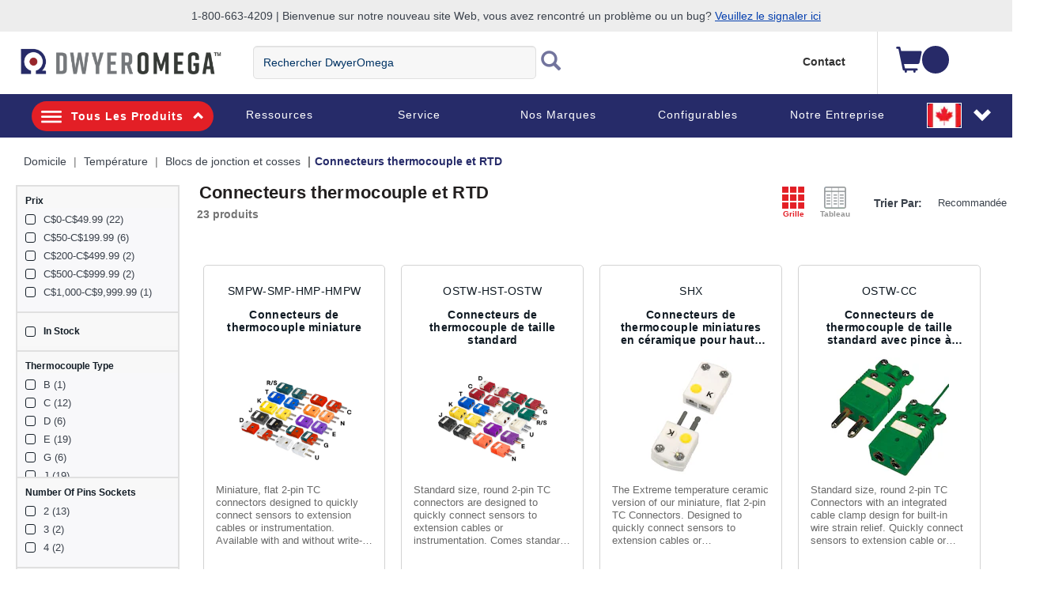

--- FILE ---
content_type: text/html;charset=UTF-8
request_url: https://www.dwyeromega.com/fr-ca/temperature/connectors-panel-jacks-terminal-blocks/c/thermocouple-rtd-connector
body_size: 35916
content:
<!DOCTYPE html>
<html lang="fr-CA">
<head>
	<title>
		Connecteur de thermocouple | DwyerOmega</title>
	<meta http-equiv="Content-Type" content="text/html; charset=utf-8"/>
	<meta http-equiv="X-UA-Compatible" content="IE=edge">
	<meta charset="utf-8">
	<meta name="viewport" content="width=device-width, initial-scale=1">
	<meta name="robots" content="max-image-preview:large">
	<meta itemprop="logo" content="https://assets.dwyeromega.com/icons/DO-logo.png">
	
	<meta name="description" content="Les connecteurs pour thermocouples et RTD de DwyerOmega garantissent des connexions s&ucirc;res et durables pour une d&eacute;tection pr&eacute;cise de la temp&eacute;rature. Optimisez votre installation d&egrave;s aujourd'hui.">
<meta name="robots" content="index,follow">
<script>
// akam-sw.js install script version 1.3.6
"serviceWorker"in navigator&&"find"in[]&&function(){var e=new Promise(function(e){"complete"===document.readyState||!1?e():(window.addEventListener("load",function(){e()}),setTimeout(function(){"complete"!==document.readyState&&e()},1e4))}),n=window.akamServiceWorkerInvoked,r="1.3.6";if(n)aka3pmLog("akam-setup already invoked");else{window.akamServiceWorkerInvoked=!0,window.aka3pmLog=function(){window.akamServiceWorkerDebug&&console.log.apply(console,arguments)};function o(e){(window.BOOMR_mq=window.BOOMR_mq||[]).push(["addVar",{"sm.sw.s":e,"sm.sw.v":r}])}var i="/akam-sw.js",a=new Map;navigator.serviceWorker.addEventListener("message",function(e){var n,r,o=e.data;if(o.isAka3pm)if(o.command){var i=(n=o.command,(r=a.get(n))&&r.length>0?r.shift():null);i&&i(e.data.response)}else if(o.commandToClient)switch(o.commandToClient){case"enableDebug":window.akamServiceWorkerDebug||(window.akamServiceWorkerDebug=!0,aka3pmLog("Setup script debug enabled via service worker message"),v());break;case"boomerangMQ":o.payload&&(window.BOOMR_mq=window.BOOMR_mq||[]).push(o.payload)}aka3pmLog("akam-sw message: "+JSON.stringify(e.data))});var t=function(e){return new Promise(function(n){var r,o;r=e.command,o=n,a.has(r)||a.set(r,[]),a.get(r).push(o),navigator.serviceWorker.controller&&(e.isAka3pm=!0,navigator.serviceWorker.controller.postMessage(e))})},c=function(e){return t({command:"navTiming",navTiming:e})},s=null,m={},d=function(){var e=i;return s&&(e+="?othersw="+encodeURIComponent(s)),function(e,n){return new Promise(function(r,i){aka3pmLog("Registering service worker with URL: "+e),navigator.serviceWorker.register(e,n).then(function(e){aka3pmLog("ServiceWorker registration successful with scope: ",e.scope),r(e),o(1)}).catch(function(e){aka3pmLog("ServiceWorker registration failed: ",e),o(0),i(e)})})}(e,m)},g=navigator.serviceWorker.__proto__.register;if(navigator.serviceWorker.__proto__.register=function(n,r){return n.includes(i)?g.call(this,n,r):(aka3pmLog("Overriding registration of service worker for: "+n),s=new URL(n,window.location.href),m=r,navigator.serviceWorker.controller?new Promise(function(n,r){var o=navigator.serviceWorker.controller.scriptURL;if(o.includes(i)){var a=encodeURIComponent(s);o.includes(a)?(aka3pmLog("Cancelling registration as we already integrate other SW: "+s),navigator.serviceWorker.getRegistration().then(function(e){n(e)})):e.then(function(){aka3pmLog("Unregistering existing 3pm service worker"),navigator.serviceWorker.getRegistration().then(function(e){e.unregister().then(function(){return d()}).then(function(e){n(e)}).catch(function(e){r(e)})})})}else aka3pmLog("Cancelling registration as we already have akam-sw.js installed"),navigator.serviceWorker.getRegistration().then(function(e){n(e)})}):g.call(this,n,r))},navigator.serviceWorker.controller){var u=navigator.serviceWorker.controller.scriptURL;u.includes("/akam-sw.js")||u.includes("/akam-sw-preprod.js")||u.includes("/threepm-sw.js")||(aka3pmLog("Detected existing service worker. Removing and re-adding inside akam-sw.js"),s=new URL(u,window.location.href),e.then(function(){navigator.serviceWorker.getRegistration().then(function(e){m={scope:e.scope},e.unregister(),d()})}))}else e.then(function(){window.akamServiceWorkerPreprod&&(i="/akam-sw-preprod.js"),d()});if(window.performance){var w=window.performance.timing,l=w.responseEnd-w.responseStart;c(l)}e.then(function(){t({command:"pageLoad"})});var k=!1;function v(){window.akamServiceWorkerDebug&&!k&&(k=!0,aka3pmLog("Initializing debug functions at window scope"),window.aka3pmInjectSwPolicy=function(e){return t({command:"updatePolicy",policy:e})},window.aka3pmDisableInjectedPolicy=function(){return t({command:"disableInjectedPolicy"})},window.aka3pmDeleteInjectedPolicy=function(){return t({command:"deleteInjectedPolicy"})},window.aka3pmGetStateAsync=function(){return t({command:"getState"})},window.aka3pmDumpState=function(){aka3pmGetStateAsync().then(function(e){aka3pmLog(JSON.stringify(e,null,"\t"))})},window.aka3pmInjectTiming=function(e){return c(e)},window.aka3pmUpdatePolicyFromNetwork=function(){return t({command:"pullPolicyFromNetwork"})})}v()}}();</script>
<script type="text/javascript" src="/_ui/responsive/common/js/jquery-2.1.1.min.js"></script>
	<script type="text/javascript" src="/_ui/shared/js/analyticsmediator.js"></script>
<!-- Google Tag Manager -->
<script>(function(w,d,s,l,i){w[l]=w[l]||[];w[l].push({'gtm.start':
new Date().getTime(),event:'gtm.js'});var f=d.getElementsByTagName(s)[0],
j=d.createElement(s),dl=l!='dataLayer'?'&l='+l:'';j.async=true;j.src=
'https://www.googletagmanager.com/gtm.js?id='+i+dl;f.parentNode.insertBefore(j,f);
})(window,document,'script','dataLayer','GTM-TFZ8XJ');</script>
<!-- End Google Tag Manager -->

<script>
var login_statusjs = "";
var user_typejs = "";

/* GA4 | Page View Implementation Start */


login_statusjs = 'logged out';
user_typejs = 'guest'; 

<!--OE-6411: Global Page View Tracking Code for Bloomreach Pixel Implemention Start  -->


let pageViewEventObject = {
	'domain_key': 'omega_fr_dwyer',
	'view_id': 'CA',
	'user_id': '',
	'event':'page_view',
	'page_name':"shop:température:blocs de jonction et cosses", 
	'page_category':"shop", 
	'page_category2':"shop:category", 
	'page_category3':"shop:category:température", 
	'page_category4':"shop:category:température:blocs de jonction et cosses", 
	'page_type':'category',
	'login_status':'logged out',
	'user_type':'guest'
}; 

	/* OE-8968 */
	$(document).on("click", "#loginCheckoutButton", function() {
	    try {
	        window.dataLayer = window.dataLayer || [];
	        dataLayer.push({
	            'event': 'login',
	            'login_status':'logged in',
	              'user_type':'guest',
	              'login':"1"
	        });
	    } catch (err) {}
	})    
	/* OE-8967 */ 
	$(document).on("click", "#submitNewsLetter", function() {
	    try {
	        window.dataLayer = window.dataLayer || [];
	        dataLayer.push({
	            'event': 'sign_up',
	            'login_status':'logged out',
	              'user_type':'guest',
	              'sign_up':"1"
	        });
	    } catch (err) {}
	}) 
	
	/* OE-8981 */
	$(document).on("click", "#cancelYesButton", function() {
	    var quoteCode = document.getElementsByClassName("cart__id").innerHTML;
	    try {
	        window.dataLayer = window.dataLayer || [];
	        dataLayer.push({
	            'event': 'quote_cancel',
	            'login_status':'logged out',
	              'user_type':'guest',
	              'quote_id':''
	        });
	    } catch (err) {}
	}) 
	
/* GA4 | Page View Implementation End */

/* OE-6431 Start */
$(document).on("click", "#omege_product_search", function() {
    try {
        window.dataLayer = window.dataLayer || [];
        var searchText = document.getElementsByClassName("js-site-search-input")[0];
        if (searchText.value) {
            dataLayer.push({
                'event': 'searchTerm',
                'q': searchText.value
            });
        }
    } catch (err) {}
})

$(document).on("click", "#ui-id-1", function(event) {
    try {
        var target = getEventTarget(event);
        var name = getEventTarget(event).innerHTML;
        if (name.includes("<")) {
            var indexOfHTML = target.innerHTML.indexOf("<");
            name = target.innerHTML.substring(0, indexOfHTML);
        }
        window.dataLayer = window.dataLayer || [];
        var searchText = document.getElementsByClassName("js-site-search-input")[0];

        dataLayer.push({
            'event': 'searchSuggestClick',
            'aq': enteredSearch,
            'q': name
        });
    } catch (err) {}

})

function getEventTarget(e) {
    e = e || window.event;
    return e.target || e.srcElement;
}

let enteredSearch = "";
$(document).on("keyup", "#js-site-search-input", function() {
    window.dataLayer = window.dataLayer || [];
    enteredSearch = document.getElementsByClassName("js-site-search-input")[0].value;
})

<!--Bloomreach Pathways & Recommendation Widget Click Event Pixel Start.-->

$(document).on("click", ".brxwidget", function() {

    var baseProductWidget = $(this).attr('data-widget-productcode');
    var datWidgetRid = $(this).attr('data-widget-rid');
    var datWidgetType = $(this).attr('data-widget-type');
    var datWidgetId = $(this).attr('data-widget-id');
    var datWidgetIndex = $(this).attr('data-widget-index');
    try {
        window.dataLayer = window.dataLayer || [];
        dataLayer.push({
            'event': 'BR_PATHWAYS_WIDGET',
            'eventCategory': 'BloomReach Widget',
            'eventAction': 'Widget Click',
            'eventLabel': 'CATEGORY' + '_' + datWidgetIndex,
            'widget_data.wrid': datWidgetRid,
            'widget_data.wid': datWidgetId,
            'widget_data.wty': datWidgetType,
            'widget_data.item_id': baseProductWidget
        });

    } catch (err) {}
})
<!--Bloomreach Pathways & Recommendation Widget Click Event Pixel End.-->

/* OE-6431 End */
 
 /* OE-8877 PDP File Download */
 $(document).on("click", ".product-datasheet .pdf, #collapse-A a, #collapse-J a, #collapse-B .compliance-cert, #collapse-F a, #collapse-C a, #collapse-I a", function() {
    var datLinkUrl = $(this).attr('href');
    var datFileExt = datLinkUrl.split('.').pop();
    var datFileTxt = $(this).html();
    var datFileName = $(this).attr('title');
    
    
    try{
    	window.dataLayer = window.dataLayer || [];
    	dataLayer.push({
    		  'event':'file_download',
    		  'page_name':"shop:température:blocs de jonction et cosses",
    		  'page_category':"shop",
    		  'page_category2':"shop:category",
    		  'page_category3':"shop:category:température",
    		  'page_category4':"shop:category:température:blocs de jonction et cosses",
    		  'login_status':'logged out',
    		  'user_type':'guest',
    	 		'file_extension': datFileExt,
    	        'file_name': datFileName,
    	        'link_text': datFileTxt,
    	        'link_url': datLinkUrl
    		}); 
    }
    
    
    catch (err) {}
})
/* OE-8966: GA4 Homepage CTA Click Per component */
 
 $(document).on("click", ".page-homepage .rotatingImagesComponent a, .page-homepage .oemarketingcomponent a, .page-homepage .productcarouselcomponent-container a, .page-homepage .ProductLandingComponent a, .page-homepage .food-application-details a, .oePromise-container a #oePromiseButton", function() {
	    var ctaLinkName = $(this).text();
	    
	    if($(this).is(".page-homepage .rotatingImagesComponent a")){
	    	var ctaLinkPosition = 'Homepage Hero Banner';
	    }
	    else if($(this).is(".page-homepage .oemarketingcomponent a")){
	    	var ctaLinkPosition = 'Homepage Marketing Panel';
	    }
	    else if($(this).is(".page-homepage .productcarouselcomponent-container a")){
	    	var ctaLinkPosition = 'Homepage Newest Product Carousel';
	    }
	    else if($(this).is(".page-homepage .ProductLandingComponent a")){
	    	var ctaLinkPosition = 'Homepage Video PopUp';
	    }
	    else if($(this).is(".page-homepage .food-application-details a")){
	    	var ctaLinkPosition = 'Homepage Applications Carousel';
	    }
	    else if($(this).is(".oePromise-container a #oePromiseButton")){
	    	var ctaLinkPosition = 'Homepage OE Promise Content';
	    }
	    else{
	    	return false;	
	    }
	    
	    
	    try{
	    	window.dataLayer = window.dataLayer || [];
	    	dataLayer.push({
	    		  'event':'homepage_cta_click',
	    		  'user_type':'guest',
	    		  'login_status':'logged out',
	    		  'cta_name': ctaLinkName,
	    		  'cta_position': ctaLinkPosition
	    		}); 
	    }
	    
	    
	    catch (err) {}
	})


 
/* End OE-8966 */

<!-- Global Page View Tracking Snippet for Bloomreach Pixel Implemention Start -->


        //Enhanced ecommerce
        
        

	let pageTypeObject = {
            'pageType':'Category',
            'ptype':'category',
            'title':"Connecteurs thermocouple et RTD",
            'cat_id':'thermocouple-rtd-connector',
            'cat':"Température|Blocs de jonction et cosses|Connecteurs thermocouple et RTD",
    		'categoryL1':"Température",
    		'categoryL2':"Blocs de jonction et cosses",
    		'categoryL3':
    		
                'Connecteurs thermocouple et RTD' 
            ,
    		'categoryL4':
    		
                ''
            ,
			'status':'false'
        };

        let categoryObject = {
		...pageViewEventObject,
		...pageTypeObject
        };
        
        window.dataLayer = window.dataLayer || [];
        window.dataLayer.push(categoryObject);        
        
        try{
        	
        } catch (err) {}
        
    

//OE-8885 GA4 Begin_Checkout Event
$(document).ready(function() { 

		var checkoutPath = window.location.pathname;
		var checkoutStep = checkoutPath.split("/").slice(-2).join("/");
		var totalValue = $('.checkout-order-summary .totals span').text().replace(/[^\d.]/g,'');
		
		if(checkoutStep =='payment-type/choose'){

		try{
			
	        window.dataLayer = window.dataLayer || [];
	        dataLayer.push({
	            'event':'begin_checkout',
	  	      	'login_status':'logged out',
		      	'user_type': 'guest',
	            'ecommerce':{
	            		'currency': '',
	        			'value': totalValue,
	                    'items':[
	                        
	                    ]
	                }
	        });
	        var ordersEventName = $(".lastNoOrderEvent").val();
	        var noOfOrders = $(".lastNoOfOrders").val();
	        dataLayer.push({
    			'event': ordersEventName,
    			'value' : noOfOrders
    		});
	    } catch (err) {}
	
		}
	
});
//END Begin_Checkout event

$(document).on("click", "#addToCartButton, .addToCartGTM", function(){
try{
	 var item = $(this);	 
	 var addtocartlocation = 'Cart';
	 var productName = item.find(".item__name").text();
	 
	var categoryBreadcrumb = "Connecteurs thermocouple et RTD";
	
		var productId =$(this).attr('data-productCode'); 
	 	var prodPrice = $(this).attr('data-productPrice');
		var baseProduct = $(this).attr('data-baseProduct');
	
		var addtocartlocation = 'Item List Page';
		var productName =  $(this).attr('data-productName');
	
	window.dataLayer = window.dataLayer || [];
	    dataLayer.push({
	      'event': 'add-to-cart',
	      'productId': productId,
	      'productName': "",
	      'quantity': quantityAdded,
	      'login_status':'logged out',
	      'user_type': 'guest',
	      'ecommerce': {
	          'currencyCode': 'CAD',
	          'add': { 
	            
	              'actionField': {'list': "Connecteurs thermocouple et RTD"},
	            
	            'products': [{                       
	              'name': "",
	              'id': productId,
	              'price': Number(prodPrice),
	              'variant':baseProduct,
	              'quantity': quantityAdded
	             }]
	          }
	        },
	    'value':  Number(prodPrice)*quantityAdded,               
	    'items': [{ 
	        'item_id': productId,
	        'item_name': productName,
	        'item_category': categoryBreadcrumb.replace('\"', '\\\"'),
	        'price': Number(prodPrice),
	        'quantity': quantityAdded,
	        'add_to_cart_location': addtocartlocation
		}] 
	    });
	} catch (err) {}
})

$(document).ready(function() {
	
	//Datalayer push for contact_link_click OE-8982
	$('a[href^="mailto:"], a[href^="tel:"]').on('click', function(e){
		if($(this).attr('href').indexOf('mailto') != -1) {
			var hreftext = $(this).attr('href').replace('mailto:', '');
		}
		if($(this).attr('href').indexOf('tel') != -1) {
			var hreftext = $(this).attr('href').replace('tel:', '');
		}
		window.dataLayer = window.dataLayer || [];
		dataLayer.push({
  			'event': 'contact_link_click',
  			'user_type' : 'guest',
		    'login_status' : 'logged out',
		    'contact_link_text' : hreftext,
		    'contact_link_click=1' : '1'
		});
	});
	
	//Datalayer push for configure_now_click - PDP OE-8971
	$(document).on("click", ".pageType-ProductPage #configureProduct", function (e) {
		var productid = "";
		var productname = ""; 
		window.dataLayer = window.dataLayer || [];
		dataLayer.push({
  			'event': 'configure_now_click',
  			'user_type' : 'guest',
		    'login_status' : 'logged out',
		    'product_id' : productid,
		    'product_name' : productname,
		    'configure_now_click' : '1'
		});
    });
	
	//Datalayer push for configure_now_click - TCP/Search OE-8202
	//GridView
	$(document).on("click", ".configure-now-btn", function (e) {
		var tcpItem = $(this).closest('.product-item-grid').attr('data-tcp-grid-gtm');
	    const tcpObj = JSON.parse(tcpItem); 
		window.dataLayer = window.dataLayer || [];
		dataLayer.push({
  			'event': 'configure_now_click',
  			'user_type' : 'guest',
		    'login_status' : 'logged out',
		    'product_id' : tcpObj.productCode,
		    'product_name' : tcpObj.productName,
		    'configure_now_click' : '1'
		});
    });
	//TableView
	$( ".btn-config" ).on( "click", function() {
		var tcpItem = $(this).closest('.e_view_im').siblings('.tableviewcntr').find('.imageeleft').find('.name-description').attr('data-tcp-list-gtm');
	    const tcpObj = JSON.parse(tcpItem); 
		window.dataLayer = window.dataLayer || [];
		dataLayer.push({
  			'event': 'configure_now_click',
  			'user_type' : 'guest',
		    'login_status' : 'logged out',
		    'product_id' : tcpObj.productCode,
		    'product_name' : tcpObj.productName,
		    'configure_now_click' : '1'
		});
    });
	
	//Datalayer push for OE-8974 and OE-8975
	$(document).on("click",'#shareCart #shareCartButton', function (e) {
	    try {
			window.dataLayer = window.dataLayer || [];
    		dataLayer.push({
      			'event': 'email_cart_unique',
      			'user_type' : 'guest',
			    'login_status' : 'logged out',
			    'cart_id' : ''
    		});
    		
		} catch (err) {}
	});
	
	//Datalayer push for OE-8886 and OE-8887
	$('#choosePaymentType_continue_button').on('click',function(e) {
	    try {
			window.dataLayer = window.dataLayer || [];
    		dataLayer.push({
      			'event': 'add_payment_type_unique',
      			'user_type' : 'guest',
			    'login_status' : 'logged out',
    		});
    		var existingCustomer = $(".existingCustomer").val();
    		var userType;
    		if(existingCustomer === "true") {
    			userType = "Existing_Customer";
    		} else {
    			var paymentType = $('input[name="paymentType"]:checked').val();
    			if (paymentType === "CARD") {
    				userType = "New_Customer_CC";
    			} else {
    				userType = "New_Customer_Account";
    			}
    		}
    		dataLayer.push({
    			'event': 'checkout_funnel_entry_user_type',
    			'userType' : userType
    		});
    		var listOfItems = $(".checkout-order-summary-list .checkout-order-summary-list-items");
    		$(listOfItems).each(function() {
    	 		var item = $(this);	 
    	 		var productId = item.find(".product-code").val();
   	 			var productName = item.find(".name").find("a").text();
   	    		dataLayer.push({
   	      			'event': 'add_payment_type_itemized',
   	      			'user_type' : 'guest',
   				    'login_status' : 'logged out',
   	      			'productId': productId,
   	      			'productName': productName
   	    		});
    	    });
		} catch (err) {}
	});
	
	//Datalayer push for OE-8960 checkout_edit
	$(document).on("click",'.checkout-edit-cart-link', function (e) {
	    try {
			window.dataLayer = window.dataLayer || [];
    		dataLayer.push({
      			'event': 'checkout_edit',
      			'user_type' : 'guest',
			    'login_status' : 'logged out',
    		});
	    } catch (err) {}
	});
	
	//Datalayer push for OE-8956 and OE-8957
	$(document).on("click",'#deliveryMethodSubmit', function (e) {
	    try {
	    	var shippingtier = $('#delivery_method').find(":selected").text();
			window.dataLayer = window.dataLayer || [];
    		dataLayer.push({
      			'event': 'add_shipping_method_unique',
      			'user_type' : 'guest',
			    'login_status' : 'logged out',
			    'shipping_tier' : shippingtier
    		});
    		var listOfItems = $(".checkout-order-summary-list .checkout-order-summary-list-items");
    		$(listOfItems).each(function() {
    	 		var item = $(this);	 
    	 		var productId = item.find(".product-code").val();
   	 			var productName = item.find(".name").find("a").text();
   	    		dataLayer.push({
   	      			'event': 'add_shipping_method_itemized',
   	      			'user_type' : 'guest',
   				    'login_status' : 'logged out',
   				    'shipping_tier' : shippingtier,
   	      			'productId': productId,
   	      			'productName': productName
   	    		});
    	    });
		} catch (err) {}
	});
	
	//OE-8979 and OE-8980
	$(document).on("click",'#submitYesButton', function (e) {
		try {
			window.dataLayer = window.dataLayer || [];
    		dataLayer.push({
      			'event': 'quote_submit_unique',
      			'user_type' : 'guest',
			    'login_status' : 'logged out',
			    'quote_id' : ''
    		});
    		
		} catch (err) {}
	});
	
	//OE-8972
	$(document).on("click",'#reorderButton', function (e) {
	    try {
	    	window.dataLayer = window.dataLayer || [];
	    	dataLayer.push({
   	      			'event': 'reorder_click_unique',
   	      			'user_type' : 'guest',
   				    'login_status' : 'logged out',
   				    'reorder_click':1
   	    		});
		} catch (err) {}
	});
	
	//OE-8973
	$(document).on("click",'#reorderButton', function (e) {
	    try {
   			 
		} catch (err) {}
	});
	
	//OE-8958
	
	
    /* OE-8978 */ 
    $(".js-create-quote-button").on("click",function() {
           try {
               window.dataLayer = window.dataLayer || [];
               dataLayer.push({
                   'event': 'quote_create_click',
                   'login_status':'logged out',
                   'user_type':'guest'
               });
           } catch (err) {}
       })
	
	//Datalayer push for change_sort OE-8965
	$(document).on("change","#sortOptions1",function(){
		try {
			var productlistname = $('.breadcrumb').find('li.active')[0].textContent;
			var sorttype = $('option:selected', this).text();
			window.dataLayer = window.dataLayer || [];
    		dataLayer.push({
      			'event': 'change_sort',
      			'user_type' : 'guest',
			    'login_status' : 'logged out',
			    'product_list_name' : productlistname,
			    'sort_type' : sorttype
    		});
		} catch (err) {}
    });
	
	//Datalayer push for product_list_filter OE-8964
	$(document).on("change",".js-facet-checkbox",function(){
		try {
			if($(this).is(':checked')) {
				var filtervalue = $(this).parent().find('span')[0].textContent;
				if(filtervalue != undefined) {
					filtervalue = filtervalue.split('(')[0].trim();
				}
				var filtercategory = $(this).parents('.js-facet').find('.js-facet-name').find('a')[0].textContent;
				var productlistname = $('.breadcrumb').find('li.active')[0].textContent;
				var filtertype = $('label.view.selected')[0].textContent;
				window.dataLayer = window.dataLayer || [];
	    		dataLayer.push({
	      			'event': 'product_list_filter',
	      			'user_type' : 'guest',
				    'login_status' : 'logged out',
				    'product_list_name' : productlistname,
				    'filter_category' : filtercategory,
				    'filter_value': filtervalue,
				    'filter_type' : filtertype
	    		});
			}
		} catch (err) {}
	});

	//OE-8881 GA4 event "remove_from_cart"
	$(document).on("click", ".prod-line-item .remove .js-execute-entry-action-button", function() {

	    try {
		    var itemSKU = $(this).attr('data-entry-product-code');
		    var itemQTY = $(this).attr('data-entry-initial-quantity');
		    var itemTOTAL = $(this).parent().parent().parent().find('.item__total').html().replace(/[^\d.]/g,''); //regex removes everything but the dot
		    
		    var cartItem = $(this).attr('data-cart-gtm');
		    const cartObj = JSON.parse(cartItem);
		    
			window.dataLayer = window.dataLayer || [];
			dataLayer.push({
			    'event':'remove_from_cart',
			    'user_type' : 'guest',
			    'login_status' : 'logged out',
		        'ecommerce' : {
		            'currency': 'CAD',  
		            'value': itemTOTAL,
	                'items': [
	                    {
	                            'item_id' : itemSKU,
	                        	'item_name' :cartObj.productName,
	                        	'item_category' : cartObj.category,
	                        	'price' : cartObj.productPostPrice,
	                            'quantity' : itemQTY,
	                            'remove_from_cart_location': 'cart'
	                    }
	            	]
		        }
			})
	    } catch (err) {}
	});
	
	//OE-8879 GA4 select_item from TCP page	
	//OE-8879 - Grid view
	$(document).on("click", ".product-item", function() {
		try {
		    var tcpItem = $(this).find('.product-item-grid').attr('data-tcp-grid-gtm');
		    const tcpObj = JSON.parse(tcpItem);
		    
			window.dataLayer = window.dataLayer || [];
			dataLayer.push({
				'event':'select_item',
				'page_name':"shop:température:blocs de jonction et cosses", 
			  	'page_category':"shop", 
			  	'page_category2':"shop:category", 
			  	'page_category3':"shop:category:température", 
			  	'page_category4':"shop:category:température:blocs de jonction et cosses", 
				'page_type':'category',
				'user_type' : 'guest',
				'login_status' : 'logged out',
				'ecommerce' : {
					'currency': 'CAD',  
					'value': tcpObj.productPrice,			
					'items': [
						{
						'item_id' : tcpObj.productCode,
						'item_name' : tcpObj.productName,			
						'item_category' : "shop",				
						'price' : tcpObj.productPrice
						}
					]
				}
			});
		} catch (err) {}
	});


	//OE-8879 - List view - Category overview links
	$(document).on("click", ".name-description", function() {
		try {
		    var tcpItem = $(this).parent().find('.name-description').attr('data-tcp-list-gtm');
		    const tcpObj = JSON.parse(tcpItem);
		    
			window.dataLayer = window.dataLayer || [];
			dataLayer.push({
				'event':'select_item',
				'page_name':"shop:température:blocs de jonction et cosses", 
			  	'page_category':"shop", 
			  	'page_category2':"shop:category", 
			  	'page_category3':"shop:category:température", 
			  	'page_category4':"shop:category:température:blocs de jonction et cosses", 
				'page_type':'category',
				'user_type' : 'guest',
				'login_status' : 'logged out',
				'ecommerce' : {
					'currency': 'CAD',  
					'value': tcpObj.productPrice,			
					'items': [
						{
						'item_id' : tcpObj.productCode,
						'item_name' : tcpObj.productName,
						'item_category' : "shop",			
						'price' : tcpObj.productPrice		

						}
					]
				}
			});
		} catch (err) {}
	});
	
	//OE-8879 - List view - SKU links
	$(document).on("click", ".category-container", function() {
		try {
		    var tcpItem = $(this).find('.product_part').attr('data-tcp-list-gtm');
		    const tcpObj = JSON.parse(tcpItem);
		    
			window.dataLayer = window.dataLayer || [];
			dataLayer.push({
				'event':'select_item',
				'page_name':"shop:température:blocs de jonction et cosses", 
			  	'page_category':"shop", 
			  	'page_category2':"shop:category", 
			  	'page_category3':"shop:category:température", 
			  	'page_category4':"shop:category:température:blocs de jonction et cosses", 
				'page_type':'category',
				'user_type' : 'guest',
				'login_status' : 'logged out',
				'ecommerce' : {
					'currency': 'CAD',  
					'value': tcpObj.productPrice,			
					'items': [
						{
						'item_id' : tcpObj.productCode,
						'item_name' : tcpObj.productName,	 
						'item_category' : "shop",			
						'price' : tcpObj.productPrice		

						}
					]
				}
			});
		} catch (err) {}
	});
	
	//OE-8976 GA4 save_cart_unique
	$(document).on("click", "#saveCartButton", function() {
		try {
			window.dataLayer = window.dataLayer || [];
			dataLayer.push({
				'event':'save_cart_unique',
				'user_type' : 'guest',
				'login_status' : 'logged out',
				'cart_id' : ''
			});
		} catch (err) {}
	});
	
	//OE-8977 GA4 save_cart_itemized
	$(document).on("click", "#saveCartButton", function() {
        
	});
	
	//Data push for external URLs
	$(document).on("click", "a", function() {
		try {
			var href = $(this).attr('href');
			if ((href.indexOf('http') !== -1) && (href.indexOf('omega.') == -1)) {
				dataLayer.push({
					  'event':'click',
					  'user_type':'guest',
					  'login_status':'logged out',
					  'link_url':href, 
					  'outbound':'true'
				}); 
		 	 }
		} catch (err) {}
	});
	
//quick order page add to cart data push
 $("#js-add-to-cart-quick-order-btn-top, #js-add-to-cart-quick-order-btn-bottom").on("click", function() {
 	var listOfItems = $(".js-li-container").filter(function() { return $(this).css("display") != "none" });
	$(listOfItems).each(function() {
 		var item = $(this);	 
 		var quantityAdded = item.find(".js-quick-order-qty").val();
 		var productId =item.find(".js-hidden-sku-field").val();
 		if(productId != '') {
 			var prodPrice = item.find(".js-product-price").attr("data-product-price");
 			var baseProduct = item.find(".js-hidden-baseproduct-field").val();
 			var productName = item.find(".item__name").text();
 			var addtocartlocation = "Quick Order Page";
 			window.dataLayer = window.dataLayer || [];
    		dataLayer.push({
      			'event': 'add-to-cart',
      			'productId': productId,
      			'productName': productName,
      			'quantity': quantityAdded,
			    'ecommerce': {
          		'currencyCode': 'CAD',
          		'add': { 
            		
              			'actionField': {'list': "Connecteurs thermocouple et RTD"},
            		
            	'products': [{                       
              		'name':  productName,
              		'id': productId,
              		'price': Number(prodPrice),
              		'variant':baseProduct,
              		'quantity': quantityAdded
             		}]
          		  }
        		},
        		'add_to_cart_location': addtocartlocation
    		});
 		 }
      });
   });
});

	function trackAddToCart_GTM(productCode, quantityAdded, name, price) {
        
        var categoryBreadcrumb = "Connecteurs thermocouple et RTD";

        window.dataLayer = window.dataLayer || [];
        dataLayer.push({
          'event': 'add-to-cart',
          'productId': productCode,
          'productName': name,
          'quantity':quantityAdded,
          
	      'login_status':'logged out',
	      'user_type': 'guest',
          
          'ecommerce': {
            'currencyCode': 'CAD',
            'add': { 
              
                'actionField': {'list': "Connecteurs thermocouple et RTD"},
              
              'products': [{                       
                'name':  name,
                'id': productCode,
                'price': Number(price),
                'quantity': quantityAdded
               }]
            }
          }
          
          	,
          	'value': Number(price)*quantityAdded,
          	'items': [{ 
	        	'item_id': productCode,
	        	'item_name': name,
	        	'item_category': categoryBreadcrumb,
	        	'price': Number(price),
	        	'quantity': quantityAdded,
	        	'add_to_cart_location': 'Category Page'
          	}] 
          
        });
    }

    function trackRemoveFromCart_GTM(productCode, initialQuantity, name, price) {
        window.dataLayer = window.dataLayer || [];
        dataLayer.push({
          'event': 'remove-from-cart',
          'productId': productCode,
          'productName': name,
          'price':price,
          'quantity':initialQuantity,
          'ecommerce': {
            'currencyCode': 'CAD',
            'remove': {
               
              'products': [{                        
                'name':  name,
                'id': productCode,
                'price': Number(price),
                'quantity': initialQuantity
               }]
            }
          }
        });
    }


    function trackUpdateCart_GTM(productCode, initialQuantity, newQuantity, name, price) {
            
            if (initialQuantity < newQuantity) {
                trackAddToCart_GTM(productCode, newQuantity-initialQuantity, name, price);
            } 
            else if (initialQuantity > newQuantity){
                trackRemoveFromCart_GTM(productCode, initialQuantity-newQuantity, name, price);
            }

    }


    window.mediator.subscribe('trackAddToCart', function(data) {


        if (data.productCode && data.quantity)
        {
            trackAddToCart_GTM(data.productCode, data.quantity, data.cartData.productName, data.cartData.productPrice);
        }

    });

    window.mediator.subscribe('trackUpdateCart', function(data) {
        if (data.productCode && data.initialCartQuantity && data.newCartQuantity)
        {
            trackUpdateCart_GTM(data.productCode, data.initialCartQuantity, data.newCartQuantity);
        }
    });

    window.mediator.subscribe('trackRemoveFromCart', function(data) {
        if (data.productCode && data.initialCartQuantity)
        {
            trackRemoveFromCart_GTM(data.productCode, data.initialCartQuantity);
        }
    });
</script>
<link rel="shortcut icon" type="image/x-icon" media="all" href="https://assets.dwyeromega.com/icons/favicon.ico" />
	<link rel="canonical" href="https://www.dwyeromega.com/fr-ca/temperature/connectors-panel-jacks-terminal-blocks/c/thermocouple-rtd-connector" />
				<link rel="next" href="https://www.dwyeromega.com/fr-ca/temperature/connectors-panel-jacks-terminal-blocks/c/thermocouple-rtd-connector?q=%3Arecommended&page=1" />
			<link rel="alternate" hreflang="x-default"
					href="https://www.dwyeromega.com/en-us/temperature/connectors-panel-jacks-terminal-blocks/c/thermocouple-rtd-connector" />
			<link rel="alternate" hreflang="en-CA"
					href="https://www.dwyeromega.com/en-ca/temperature/connectors-panel-jacks-terminal-blocks/c/thermocouple-rtd-connector" />
			<link rel="alternate" hreflang="fr-CA"
					href="https://www.dwyeromega.com/fr-ca/temperature/connectors-panel-jacks-terminal-blocks/c/thermocouple-rtd-connector" />
			<link rel="alternate" hreflang="en-US"
					href="https://www.dwyeromega.com/en-us/temperature/connectors-panel-jacks-terminal-blocks/c/thermocouple-rtd-connector" />
			<link rel="alternate" hreflang="en-NL"
					href="https://www.dwyeromega.com/en-nl/temperature/connectors-panel-jacks-terminal-blocks/c/thermocouple-rtd-connector" />
			<!-- <link rel="stylesheet" type="text/css" href="//fonts.googleapis.com/css?family=Open+Sans:400,300,300italic,400italic,600,600italic,700,700italic,800,800italic" /> -->
<!-- Preload the Styles -->
	  	<link rel="preload" as="style" href="/_ui/responsive/common/wro4j/omegaengineering_responsive.css">
	  	<link rel="preload" as="style" href="/_ui/responsive/common/wro4j/addons_responsive.css">
	  	
		<link rel="stylesheet" type="text/css" media="all" href="/_ui/responsive/common/wro4j/omegaengineering_responsive.css" />
		<link rel="stylesheet" type="text/css" media="all" href="/_ui/responsive/common/wro4j/addons_responsive.css" />
		
		<link rel="preload" href="/_ui/responsive/theme-omegaengineering/fonts/glyphicons-halflings-regular.woff" as="font" type="font/woff" crossorigin>
  		<link rel="preload" href="/_ui/responsive/theme-omegaengineering/fonts/glyphicons-halflings-regular.woff2" as="font" type="font/woff2" crossorigin>
	




  








<script>(window.BOOMR_mq=window.BOOMR_mq||[]).push(["addVar",{"rua.upush":"false","rua.cpush":"true","rua.upre":"false","rua.cpre":"true","rua.uprl":"false","rua.cprl":"false","rua.cprf":"false","rua.trans":"SJ-afe474a2-43c9-4098-8d47-829db6f189d0","rua.cook":"false","rua.ims":"false","rua.ufprl":"false","rua.cfprl":"false","rua.isuxp":"false","rua.texp":"norulematch","rua.ceh":"false","rua.ueh":"false","rua.ieh.st":"0"}]);</script>
                              <script>!function(e){var n="https://s.go-mpulse.net/boomerang/";if("False"=="True")e.BOOMR_config=e.BOOMR_config||{},e.BOOMR_config.PageParams=e.BOOMR_config.PageParams||{},e.BOOMR_config.PageParams.pci=!0,n="https://s2.go-mpulse.net/boomerang/";if(window.BOOMR_API_key="BPF99-XPD6A-WYG9K-9N6G6-AB728",function(){function e(){if(!o){var e=document.createElement("script");e.id="boomr-scr-as",e.src=window.BOOMR.url,e.async=!0,i.parentNode.appendChild(e),o=!0}}function t(e){o=!0;var n,t,a,r,d=document,O=window;if(window.BOOMR.snippetMethod=e?"if":"i",t=function(e,n){var t=d.createElement("script");t.id=n||"boomr-if-as",t.src=window.BOOMR.url,BOOMR_lstart=(new Date).getTime(),e=e||d.body,e.appendChild(t)},!window.addEventListener&&window.attachEvent&&navigator.userAgent.match(/MSIE [67]\./))return window.BOOMR.snippetMethod="s",void t(i.parentNode,"boomr-async");a=document.createElement("IFRAME"),a.src="about:blank",a.title="",a.role="presentation",a.loading="eager",r=(a.frameElement||a).style,r.width=0,r.height=0,r.border=0,r.display="none",i.parentNode.appendChild(a);try{O=a.contentWindow,d=O.document.open()}catch(_){n=document.domain,a.src="javascript:var d=document.open();d.domain='"+n+"';void(0);",O=a.contentWindow,d=O.document.open()}if(n)d._boomrl=function(){this.domain=n,t()},d.write("<bo"+"dy onload='document._boomrl();'>");else if(O._boomrl=function(){t()},O.addEventListener)O.addEventListener("load",O._boomrl,!1);else if(O.attachEvent)O.attachEvent("onload",O._boomrl);d.close()}function a(e){window.BOOMR_onload=e&&e.timeStamp||(new Date).getTime()}if(!window.BOOMR||!window.BOOMR.version&&!window.BOOMR.snippetExecuted){window.BOOMR=window.BOOMR||{},window.BOOMR.snippetStart=(new Date).getTime(),window.BOOMR.snippetExecuted=!0,window.BOOMR.snippetVersion=12,window.BOOMR.url=n+"BPF99-XPD6A-WYG9K-9N6G6-AB728";var i=document.currentScript||document.getElementsByTagName("script")[0],o=!1,r=document.createElement("link");if(r.relList&&"function"==typeof r.relList.supports&&r.relList.supports("preload")&&"as"in r)window.BOOMR.snippetMethod="p",r.href=window.BOOMR.url,r.rel="preload",r.as="script",r.addEventListener("load",e),r.addEventListener("error",function(){t(!0)}),setTimeout(function(){if(!o)t(!0)},3e3),BOOMR_lstart=(new Date).getTime(),i.parentNode.appendChild(r);else t(!1);if(window.addEventListener)window.addEventListener("load",a,!1);else if(window.attachEvent)window.attachEvent("onload",a)}}(),"".length>0)if(e&&"performance"in e&&e.performance&&"function"==typeof e.performance.setResourceTimingBufferSize)e.performance.setResourceTimingBufferSize();!function(){if(BOOMR=e.BOOMR||{},BOOMR.plugins=BOOMR.plugins||{},!BOOMR.plugins.AK){var n="true"=="true"?1:0,t="",a="aocypvqxibye42lsbqca-f-1c0edd543-clientnsv4-s.akamaihd.net",i="false"=="true"?2:1,o={"ak.v":"39","ak.cp":"847991","ak.ai":parseInt("463811",10),"ak.ol":"0","ak.cr":9,"ak.ipv":4,"ak.proto":"h2","ak.rid":"1f1e0972","ak.r":42169,"ak.a2":n,"ak.m":"dsca","ak.n":"essl","ak.bpcip":"3.133.135.0","ak.cport":45600,"ak.gh":"23.52.43.81","ak.quicv":"","ak.tlsv":"tls1.3","ak.0rtt":"","ak.0rtt.ed":"","ak.csrc":"-","ak.acc":"","ak.t":"1769081860","ak.ak":"hOBiQwZUYzCg5VSAfCLimQ==l3CU160MR43/5bMPdAyRcT8VL6twzAZt87reuv/Ig7MCjJU4TvXhtvTcO/AuSLriesJTGAJ36XaaEAso74mhGFq+97KO8jq9Et3LP9a9/ZKBXGTKeyAwTmvD+U5nO1gzoMbq5oJ7d9XQsezXAizS4Apy44o/9vZ7jWgbY3/dLlHnIm1D6XjJIucnNteY//YQR5His+UiBozZyMbAYktkdarht0R6efuGKvbBfsb1jLfSSXLqgW5NBX4IvLnbh2vnxU6MMxfNZqTiVoD5OyTvpNRAv5iZnA0MnxBUwjPcuw5iqcpIxgpD/qSMx0vlPizwMGdHsnqEvMRaoDSeUzPlCsuGrJNKOP1XcbW5sVjPHY3IekcO/KbxNmyhfhsw5yYCFEvbuB852mHRKiTclZ9jbTPOflRGrChP5x/B2ow6Hq0=","ak.pv":"188","ak.dpoabenc":"","ak.tf":i};if(""!==t)o["ak.ruds"]=t;var r={i:!1,av:function(n){var t="http.initiator";if(n&&(!n[t]||"spa_hard"===n[t]))o["ak.feo"]=void 0!==e.aFeoApplied?1:0,BOOMR.addVar(o)},rv:function(){var e=["ak.bpcip","ak.cport","ak.cr","ak.csrc","ak.gh","ak.ipv","ak.m","ak.n","ak.ol","ak.proto","ak.quicv","ak.tlsv","ak.0rtt","ak.0rtt.ed","ak.r","ak.acc","ak.t","ak.tf"];BOOMR.removeVar(e)}};BOOMR.plugins.AK={akVars:o,akDNSPreFetchDomain:a,init:function(){if(!r.i){var e=BOOMR.subscribe;e("before_beacon",r.av,null,null),e("onbeacon",r.rv,null,null),r.i=!0}return this},is_complete:function(){return!0}}}}()}(window);</script></head>


<body class="page-terminalCategoryPageGrid pageType-CategoryPage template-pages-addon--omegaengineeringb2baddon-pages-category-productGridPage  smartedit-page-uid-terminalCategoryPageGrid smartedit-page-uuid-eyJpdGVtSWQiOiJ0ZXJtaW5hbENhdGVnb3J5UGFnZUdyaWQiLCJjYXRhbG9nSWQiOiJvbWVnYWVuZ2luZWVyaW5nQ29udGVudENhdGFsb2ciLCJjYXRhbG9nVmVyc2lvbiI6Ik9ubGluZSJ9 smartedit-catalog-version-uuid-omegaengineeringContentCatalog/Online  language-fr">
	<input type="hidden" id="isasmlogin" value="false" />
	<input type="hidden" id="locPopupDisabledCountries" value="US,CA" />
	<!-- Google Tag Manager (noscript) -->
			<noscript><iframe src="https://www.googletagmanager.com/ns.html?id=GTM-TFZ8XJ"
			height="0" width="0" style="display:none;visibility:hidden"></iframe></noscript>
			<!-- End Google Tag Manager (noscript) -->
		<main data-currency-iso-code="CAD">
			<a href="#js-site-search-input" class="skipToSearch" data-role="none" tabindex="1">Skip to search</a>
			<a href="#skip-to-content" class="skiptocontent" data-role="none" tabindex="3">Skip to main content</a>
			<a href="#skiptonavigation" class="skiptonavigation" data-role="none" tabindex="2">Skip to navigation</a>
			<!-- Top Header Alert component  Row 1-->
<div class="header__top">
	<div class="container">
		<div class="row">
		<div class="yCmsContentSlot container">
<div class="content"><div class="alert-banner"> <p>1-800-663-4209 | Bienvenue sur notre nouveau site Web, vous avez rencontré un problème ou un bug? <a href="https://omega.iad1.qualtrics.com/jfe/form/SV_dgp7OrIDE9FTAQ6" target="_blank" title="Veuillez le signaler ici" style="color: #043faf">Veuillez le signaler ici</a></p></div> <p style="margin: 0 ; padding: 0"><style type="text/css"> /* Hide the banner for the Canada site if Alert is only on US site */ /* Apply look/feel changes to Alert messaging */ .header__top{height: auto;}.header__top .container .content p{padding: 10px 0;line-height: 20px;}.alert-banner a{color: #fff ; text-decoration: underline }.alert-banner a:hover{text-decoration: none ; }.alert-banner span{color: #fff ; font-weight: bold ; }.mini-cart .mini-cart-body .mini-cart-list .mini-cart-item .thumb img {width: 100%;height: auto;}/* Added Responsive styles for Alert Header */ @media screen and (max-width: 1024px){}/*add bottom border to l2 and l3 in mobile nav*/ @media screen and (max-width: 1174px){.main-menu .sub-level li.no-submenu .cat-level-two a, .main-menu .sub-level-two li .cat-level-three a{border-bottom: solid 1px #ddd ; white-space: pre-wrap ; }.main-menu .sub-level-two li .cat-level-three a{padding: 10px 20px ; }}.page-cartPage .productcarouselcomponent-container {margin-top: 80px ; }.page-cartPage .productcarouselcomponent-container h2 {font-size: 20px ; color: #616161 ; }}</style></p></div></div></div>
	</div>
</div>

<!-- Header Logo Search Nav Cart User - Row 2-->
<header>
	<div class="header-ctas navigation mainHeader">
		<div class="site-logo">
			<div class="site-nav-trigger-mobile">
				<div>
					<button class="btn js-toggle-menu open" type="button" aria-label="menu toggle" tabindex="-1">
						<span class="glyphicon glyphicon-menu-hamburger"></span>
						<span class="glyphicon glyphicon-remove" style="display: none"></span>
					</button>
				</div>
			</div>

			<div class="yCmsComponent yComponentWrapper">
<div class="banner__component banner">
	<a href="/fr-ca/" ><img itemprop="logo" title="DwyerOmega Logo"
						alt="DwyerOmega Logo" src="https://assets.omega.com/icons/DO-logo.png" width="208" height="45" />
						<span itemprop="name" class="visually-hidden"></span>
						</a>
				</div>
</div></div>
		<div class="site-chat-and-cart">
			<div class="site-mini-cart navigation--middle js-site-mini-cart" title="Panier">
				<div class="yCmsContentSlot miniCartSlot componentContainer mobile__nav__row--table">
<div class="nav-cart">
	<a 	href="/fr-ca/cart"
		class="mini-cart-link js-mini-cart-link"
		data-mini-cart-url="/fr-ca/cart/rollover/MiniCart"
		data-mini-cart-refresh-url="/fr-ca/cart/miniCart/SUBTOTAL"
		data-mini-cart-name="Panier"
		data-mini-cart-empty-name="Panier vide"
		data-mini-cart-items-text="Articles"
		tabindex="8" role="button" aria-label="View cart" title="View cart">
		<div class="mini-cart-icon"><span class="glyphicon glyphicon-shopping-cart"></span></div>

		<div class="mini-cart-count js-mini-cart-count">
			</div>
		</a>
</div>

<div class="mini-cart-container js-mini-cart-container"></div>
</div></div>
		</div>
		<div class="headerLinks">
			
		</div>
		
		<div class="site-search">
			<div class="yCmsComponent">
<div class="ui-front">
	<form name="search_form_SearchBox" method="get"
		action="/fr-ca/search/">
		<div class="input-group">
		<label for="js-site-search-input" class="sr-only" >
			<span>Rechercher DwyerOmega</span>
		</label>
			<input type="text" id="js-site-search-input"
					class="form-control js-site-search-input" name="text" value=""
                    maxlength="100" placeholder="Rechercher DwyerOmega"
					tabindex="6" data-options='{"autocompleteUrl" : "/fr-ca/search/autocomplete/SearchBox","minCharactersBeforeRequest" : "3","waitTimeBeforeRequest" : "500","displayProductImages" : true}'>
			<span class="input-group-btn"> <button aria-label="Search Button" class="btn btn-link js_search_button" id="omege_product_search" type="submit" disabled="true">
						<span class="glyphicon glyphicon-search"></span>
					</button>
				</span>
		</div>
	</form>

</div>
</div></div>

		<div class="site-nav-trigger">
			<ul class="navigationBar row2">
				<li class="nav-contactus" title="Contact">
					<a href="/fr-ca/contact-us" class="contactus-trigger"
					title="Contact" tabindex="7"> Contact</a>
				</li>
			</ul>
		</div>

	</div>
	
	<!-- Header Nav Country Selection - Row 3-->
	<div class="navigation mainHeader mainNav">
	
	<div class="site-nav-trigger">
			<ul class="navigationBar row3">
				<li>
					<a class="product-trigger" id="skiptonavigation"					
					title="Tous les produits" tabindex="10"><button class="btn js-toggle-menu open" type="button" aria-label="menu toggle" tabindex="-1">
						<img width="26" height="18" src="https://assets.dwyeromega.com/icons/do-menu-icon.webp" alt="Toggle" /><span style="display:none">toggle</span>
					</button>Tous les produits<span class="glyphicon glyphicon-chevron-down"></span></a>  
					<!--  Navigation  -->
<div class="main-menu">
	<div class="up-arrow"></div>
	<ul class="top-level">
		<li class="dropdown-submenu" tabindex="10-1" role="navigation" type="button">
				<div class="yCmsComponent cat-level-one">
<a href="/fr-ca/c/temperature" title="Température">Température</a></div><ul class="sub-level">
					<li>
						<div class="yCmsComponent cat-level-two desktopView">
<a href="/fr-ca/c/temperature" title="Température">Température</a></div></li>
					<li class="dropdown-submenu-two">
							<div class="yCmsComponent cat-level-two">
<a href="/fr-ca/temperature/c/thermocouple-probes" title="Sondes thermocouples">Sondes thermocouples</a></div><ul class="sub-level-two">
								<li>
									<div class="yCmsComponent cat-level-three desktopView">
<a href="/fr-ca/temperature/c/thermocouple-probes" title="Sondes thermocouples">Sondes thermocouples</a></div></li>
							    </ul>
						</li>
					<li class="dropdown-submenu-two">
							<div class="yCmsComponent cat-level-two">
<a href="/fr-ca/temperature/c/thermocouple-wire-sensors" title="Capteur de fil thermistance">Capteur de fil thermistance</a></div><ul class="sub-level-two">
								<li>
									<div class="yCmsComponent cat-level-three desktopView">
<a href="/fr-ca/temperature/c/thermocouple-wire-sensors" title="Capteur de fil thermistance">Capteur de fil thermistance</a></div></li>
							    </ul>
						</li>
					<li class="dropdown-submenu-two">
							<div class="yCmsComponent cat-level-two">
<a href="/fr-ca/temperature/c/thermocouple-surface-sensors" title="Capteurs de surface thermocouples">Capteurs de surface thermocouples</a></div><ul class="sub-level-two">
								<li>
									<div class="yCmsComponent cat-level-three desktopView">
<a href="/fr-ca/temperature/c/thermocouple-surface-sensors" title="Capteurs de surface thermocouples">Capteurs de surface thermocouples</a></div></li>
							    </ul>
						</li>
					<li class="dropdown-submenu-two">
							<div class="yCmsComponent cat-level-two">
<a href="/fr-ca/temperature/c/rtd-probes" title="Capteurs RTD">Capteurs RTD</a></div><ul class="sub-level-two">
								<li>
									<div class="yCmsComponent cat-level-three desktopView">
<a href="/fr-ca/temperature/c/rtd-probes" title="Capteurs RTD">Capteurs RTD</a></div></li>
							    </ul>
						</li>
					<li class="dropdown-submenu-two">
							<div class="yCmsComponent cat-level-two">
<a href="/fr-ca/temperature/c/rtd-wire-sensor" title="Capteur de fil RTD">Capteur de fil RTD</a></div><ul class="sub-level-two">
								<li>
									<div class="yCmsComponent cat-level-three desktopView">
<a href="/fr-ca/temperature/c/rtd-wire-sensor" title="Capteur de fil RTD">Capteur de fil RTD</a></div></li>
							    </ul>
						</li>
					<li class="dropdown-submenu-two">
							<div class="yCmsComponent cat-level-two">
<a href="/fr-ca/temperature/c/rtd-surface-sensor" title="Capteur de surface RTD">Capteur de surface RTD</a></div><ul class="sub-level-two">
								<li>
									<div class="yCmsComponent cat-level-three desktopView">
<a href="/fr-ca/temperature/c/rtd-surface-sensor" title="Capteur de surface RTD">Capteur de surface RTD</a></div></li>
							    </ul>
						</li>
					<li class="dropdown-submenu-two">
							<div class="yCmsComponent cat-level-two">
<a href="/fr-ca/temperature/c/thermistor-probes" title="Sondes thermistances">Sondes thermistances</a></div><ul class="sub-level-two">
								<li>
									<div class="yCmsComponent cat-level-three desktopView">
<a href="/fr-ca/temperature/c/thermistor-probes" title="Sondes thermistances">Sondes thermistances</a></div></li>
							    </ul>
						</li>
					<li class="dropdown-submenu-two">
							<div class="yCmsComponent cat-level-two">
<a href="/fr-ca/temperature/c/thermistor-wire-sensors" title="Capteur de fil thermistance">Capteur de fil thermistance</a></div><ul class="sub-level-two">
								<li>
									<div class="yCmsComponent cat-level-three desktopView">
<a href="/fr-ca/temperature/c/thermistor-wire-sensors" title="Capteur de fil thermistance">Capteur de fil thermistance</a></div></li>
							    </ul>
						</li>
					<li class="dropdown-submenu-two">
							<div class="yCmsComponent cat-level-two">
<a href="/fr-ca/temperature/c/thermistor-surface-sensors" title="Surface Mount Thermistors">Surface Mount Thermistors</a></div><ul class="sub-level-two">
								<li>
									<div class="yCmsComponent cat-level-three desktopView">
<a href="/fr-ca/temperature/c/thermistor-surface-sensors" title="Surface Mount Thermistors">Surface Mount Thermistors</a></div></li>
							    </ul>
						</li>
					<li class="no-submenu">
							<div class="yCmsComponent cat-level-two">
<a href="/fr-ca/temperature/c/averaging-sensors" title="Capteurs de moyenne">Capteurs de moyenne</a></div><ul class="sub-level-two">
								<li>
									<div class="yCmsComponent cat-level-three desktopView">
<a href="/fr-ca/temperature/c/averaging-sensors" title="Capteurs de moyenne">Capteurs de moyenne</a></div></li>
							    </ul>
						</li>
					<li class="dropdown-submenu-two">
							<div class="yCmsComponent cat-level-two">
<a href="/fr-ca/temperature/c/temperature-wire-cable" title="Fil et câble pour température">Fil et câble pour température</a></div><ul class="sub-level-two">
								<li>
									<div class="yCmsComponent cat-level-three desktopView">
<a href="/fr-ca/temperature/c/temperature-wire-cable" title="Fil et câble pour température">Fil et câble pour température</a></div></li>
							    </ul>
						</li>
					<li class="dropdown-submenu-two">
							<div class="yCmsComponent cat-level-two">
<a href="/fr-ca/temperature/c/connectors-panel-jacks-terminal-blocks" title="Blocs de jonction et Cosses">Blocs de jonction et Cosses</a></div><ul class="sub-level-two">
								<li>
									<div class="yCmsComponent cat-level-three desktopView">
<a href="/fr-ca/temperature/c/connectors-panel-jacks-terminal-blocks" title="Blocs de jonction et Cosses">Blocs de jonction et Cosses</a></div></li>
							    </ul>
						</li>
					<li class="dropdown-submenu-two">
							<div class="yCmsComponent cat-level-two">
<a href="/fr-ca/temperature/c/noninvasive-temp-measurement" title="Capteur de température non invasif">Capteur de température non invasif</a></div><ul class="sub-level-two">
								<li>
									<div class="yCmsComponent cat-level-three desktopView">
<a href="/fr-ca/temperature/c/noninvasive-temp-measurement" title="Capteur de température non invasif">Capteur de température non invasif</a></div></li>
							    </ul>
						</li>
					<li class="dropdown-submenu-two">
							<div class="yCmsComponent cat-level-two">
<a href="/fr-ca/temperature/c/thermometers" title="Thermomètres">Thermomètres</a></div><ul class="sub-level-two">
								<li>
									<div class="yCmsComponent cat-level-three desktopView">
<a href="/fr-ca/temperature/c/thermometers" title="Thermomètres">Thermomètres</a></div></li>
							    </ul>
						</li>
					<li class="dropdown-submenu-two">
							<div class="yCmsComponent cat-level-two">
<a href="/fr-ca/temperature/c/temperature-labels" title="Étiquettes indicatrices de température">Étiquettes indicatrices de température</a></div><ul class="sub-level-two">
								<li>
									<div class="yCmsComponent cat-level-three desktopView">
<a href="/fr-ca/temperature/c/temperature-labels" title="Étiquettes indicatrices de température">Étiquettes indicatrices de température</a></div></li>
							    </ul>
						</li>
					<li class="dropdown-submenu-two">
							<div class="yCmsComponent cat-level-two">
<a href="/fr-ca/temperature/c/fiber-optic-solid-state-measurement" title="Mesure de température par fibre optique">Mesure de température par fibre optique</a></div><ul class="sub-level-two">
								<li>
									<div class="yCmsComponent cat-level-three desktopView">
<a href="/fr-ca/temperature/c/fiber-optic-solid-state-measurement" title="Mesure de température par fibre optique">Mesure de température par fibre optique</a></div></li>
							    </ul>
						</li>
					<li class="no-submenu">
							<div class="yCmsComponent cat-level-two">
<a href="/fr-ca/temperature/c/temperature-switch" title="Interrupteurs de température">Interrupteurs de température</a></div><ul class="sub-level-two">
								<li>
									<div class="yCmsComponent cat-level-three desktopView">
<a href="/fr-ca/temperature/c/temperature-switch" title="Interrupteurs de température">Interrupteurs de température</a></div></li>
							    </ul>
						</li>
					<li class="dropdown-submenu-two">
							<div class="yCmsComponent cat-level-two">
<a href="/fr-ca/temperature/c/thermowells-protection-heads-tubes" title="Puits thermométriques, têtes de protection et tubes">Puits thermométriques, têtes de protection et tubes</a></div><ul class="sub-level-two">
								<li>
									<div class="yCmsComponent cat-level-three desktopView">
<a href="/fr-ca/temperature/c/thermowells-protection-heads-tubes" title="Puits thermométriques, têtes de protection et tubes">Puits thermométriques, têtes de protection et tubes</a></div></li>
							    </ul>
						</li>
					<li class="dropdown-submenu-two">
							<div class="yCmsComponent cat-level-two">
<a href="/fr-ca/temperature/c/temp-accessories" title="Accessoires pour température">Accessoires pour température</a></div><ul class="sub-level-two">
								<li>
									<div class="yCmsComponent cat-level-three desktopView">
<a href="/fr-ca/temperature/c/temp-accessories" title="Accessoires pour température">Accessoires pour température</a></div></li>
							    </ul>
						</li>
					</ul>
			 </li> 
		<li class="dropdown-submenu" tabindex="10-1" role="navigation" type="button">
				<div class="yCmsComponent cat-level-one">
<a href="/fr-ca/c/pressure" title="Pression">Pression</a></div><ul class="sub-level">
					<li>
						<div class="yCmsComponent cat-level-two desktopView">
<a href="/fr-ca/c/pressure" title="Pression">Pression</a></div></li>
					<li class="dropdown-submenu-two">
							<div class="yCmsComponent cat-level-two">
<a href="/fr-ca/pressure/c/single-pressure" title="Pression simple">Pression simple</a></div><ul class="sub-level-two">
								<li>
									<div class="yCmsComponent cat-level-three desktopView">
<a href="/fr-ca/pressure/c/single-pressure" title="Pression simple">Pression simple</a></div></li>
							    </ul>
						</li>
					<li class="dropdown-submenu-two">
							<div class="yCmsComponent cat-level-two">
<a href="/fr-ca/pressure/c/differential-pressure" title="Pression différentielle">Pression différentielle</a></div><ul class="sub-level-two">
								<li>
									<div class="yCmsComponent cat-level-three desktopView">
<a href="/fr-ca/pressure/c/differential-pressure" title="Pression différentielle">Pression différentielle</a></div></li>
							    </ul>
						</li>
					<li class="dropdown-submenu-two">
							<div class="yCmsComponent cat-level-two">
<a href="/fr-ca/pressure/c/regulators-controllers" title="Régulateurs et contrôleurs">Régulateurs et contrôleurs</a></div><ul class="sub-level-two">
								<li>
									<div class="yCmsComponent cat-level-three desktopView">
<a href="/fr-ca/pressure/c/regulators-controllers" title="Régulateurs et contrôleurs">Régulateurs et contrôleurs</a></div></li>
							    <li class="no-submenu">
											<div class="yCmsComponent cat-level-three">
<a href="/fr-ca/pressure/c/pressure-transducer" title="Pressure I/P Transducer">Pressure I/P Transducer</a></div></li>
											</ul>
						</li>
					<li class="dropdown-submenu-two">
							<div class="yCmsComponent cat-level-two">
<a href="/fr-ca/pressure/c/manometers" title="Manomètres">Manomètres</a></div><ul class="sub-level-two">
								<li>
									<div class="yCmsComponent cat-level-three desktopView">
<a href="/fr-ca/pressure/c/manometers" title="Manomètres">Manomètres</a></div></li>
							    </ul>
						</li>
					<li class="dropdown-submenu-two">
							<div class="yCmsComponent cat-level-two">
<a href="/fr-ca/pressure/c/misc-pressure-instruments" title="Instruments de pression divers">Instruments de pression divers</a></div><ul class="sub-level-two">
								<li>
									<div class="yCmsComponent cat-level-three desktopView">
<a href="/fr-ca/pressure/c/misc-pressure-instruments" title="Instruments de pression divers">Instruments de pression divers</a></div></li>
							    </ul>
						</li>
					<li class="dropdown-submenu-two">
							<div class="yCmsComponent cat-level-two">
<a href="/fr-ca/pressure/c/pressure-accessories" title="Accessoires pour pression">Accessoires pour pression</a></div><ul class="sub-level-two">
								<li>
									<div class="yCmsComponent cat-level-three desktopView">
<a href="/fr-ca/pressure/c/pressure-accessories" title="Accessoires pour pression">Accessoires pour pression</a></div></li>
							    </ul>
						</li>
					</ul>
			 </li> 
		<li class="dropdown-submenu" tabindex="10-1" role="navigation" type="button">
				<div class="yCmsComponent cat-level-one">
<a href="/fr-ca/c/automation-control-monitoring" title="Contrôle et surveillance">Contrôle et surveillance</a></div><ul class="sub-level">
					<li>
						<div class="yCmsComponent cat-level-two desktopView">
<a href="/fr-ca/c/automation-control-monitoring" title="Contrôle et surveillance">Contrôle et surveillance</a></div></li>
					<li class="dropdown-submenu-two">
							<div class="yCmsComponent cat-level-two">
<a href="/fr-ca/automation-control-monitoring/c/meters-indicators" title="Indicateurs">Indicateurs</a></div><ul class="sub-level-two">
								<li>
									<div class="yCmsComponent cat-level-three desktopView">
<a href="/fr-ca/automation-control-monitoring/c/meters-indicators" title="Indicateurs">Indicateurs</a></div></li>
							    </ul>
						</li>
					<li class="dropdown-submenu-two">
							<div class="yCmsComponent cat-level-two">
<a href="/fr-ca/automation-control-monitoring/c/process-controller" title="Dispositifs de contrôle et de surveillance de processus">Dispositifs de contrôle et de surveillance de processus</a></div><ul class="sub-level-two">
								<li>
									<div class="yCmsComponent cat-level-three desktopView">
<a href="/fr-ca/automation-control-monitoring/c/process-controller" title="Dispositifs de contrôle et de surveillance de processus">Dispositifs de contrôle et de surveillance de processus</a></div></li>
							    </ul>
						</li>
					<li class="dropdown-submenu-two">
							<div class="yCmsComponent cat-level-two">
<a href="/fr-ca/automation-control-monitoring/c/switches" title="Interrupteurs">Interrupteurs</a></div><ul class="sub-level-two">
								<li>
									<div class="yCmsComponent cat-level-three desktopView">
<a href="/fr-ca/automation-control-monitoring/c/switches" title="Interrupteurs">Interrupteurs</a></div></li>
							    </ul>
						</li>
					<li class="dropdown-submenu-two">
							<div class="yCmsComponent cat-level-two">
<a href="/fr-ca/automation-control-monitoring/c/motion-position" title="Position et mouvement">Position et mouvement</a></div><ul class="sub-level-two">
								<li>
									<div class="yCmsComponent cat-level-three desktopView">
<a href="/fr-ca/automation-control-monitoring/c/motion-position" title="Position et mouvement">Position et mouvement</a></div></li>
							    </ul>
						</li>
					<li class="no-submenu">
							<div class="yCmsComponent cat-level-two">
<a href="/fr-ca/automation-control-monitoring/c/valves" title="Vannes">Vannes</a></div><ul class="sub-level-two">
								<li>
									<div class="yCmsComponent cat-level-three desktopView">
<a href="/fr-ca/automation-control-monitoring/c/valves" title="Vannes">Vannes</a></div></li>
							    </ul>
						</li>
					<li class="no-submenu">
							<div class="yCmsComponent cat-level-two">
<a href="/fr-ca/automation-control-monitoring/c/alarms" title="Alarmes">Alarmes</a></div><ul class="sub-level-two">
								<li>
									<div class="yCmsComponent cat-level-three desktopView">
<a href="/fr-ca/automation-control-monitoring/c/alarms" title="Alarmes">Alarmes</a></div></li>
							    </ul>
						</li>
					<li class="no-submenu">
							<div class="yCmsComponent cat-level-two">
<a href="/fr-ca/automation-control-monitoring/c/relays" title="Relais">Relais</a></div><ul class="sub-level-two">
								<li>
									<div class="yCmsComponent cat-level-three desktopView">
<a href="/fr-ca/automation-control-monitoring/c/relays" title="Relais">Relais</a></div></li>
							    </ul>
						</li>
					<li class="no-submenu">
							<div class="yCmsComponent cat-level-two">
<a href="/fr-ca/automation-control-monitoring/c/timers" title="Chronomètres">Chronomètres</a></div><ul class="sub-level-two">
								<li>
									<div class="yCmsComponent cat-level-three desktopView">
<a href="/fr-ca/automation-control-monitoring/c/timers" title="Chronomètres">Chronomètres</a></div></li>
							    </ul>
						</li>
					<li class="no-submenu">
							<div class="yCmsComponent cat-level-two">
<a href="/fr-ca/automation-control-monitoring/c/grippers" title="Préhenseurs">Préhenseurs</a></div><ul class="sub-level-two">
								<li>
									<div class="yCmsComponent cat-level-three desktopView">
<a href="/fr-ca/automation-control-monitoring/c/grippers" title="Préhenseurs">Préhenseurs</a></div></li>
							    </ul>
						</li>
					<li class="no-submenu">
							<div class="yCmsComponent cat-level-two">
<a href="/fr-ca/automation-control-monitoring/c/intrinsically-safe-barrier" title="Barrière de sécurité intrinsèque">Barrière de sécurité intrinsèque</a></div><ul class="sub-level-two">
								<li>
									<div class="yCmsComponent cat-level-three desktopView">
<a href="/fr-ca/automation-control-monitoring/c/intrinsically-safe-barrier" title="Barrière de sécurité intrinsèque">Barrière de sécurité intrinsèque</a></div></li>
							    </ul>
						</li>
					<li class="no-submenu">
							<div class="yCmsComponent cat-level-two">
<a href="/fr-ca/automation-control-monitoring/c/acm-accessories" title="Accessoires">Accessoires</a></div><ul class="sub-level-two">
								<li>
									<div class="yCmsComponent cat-level-three desktopView">
<a href="/fr-ca/automation-control-monitoring/c/acm-accessories" title="Accessoires">Accessoires</a></div></li>
							    </ul>
						</li>
					</ul>
			 </li> 
		<li class="dropdown-submenu" tabindex="10-1" role="navigation" type="button">
				<div class="yCmsComponent cat-level-one">
<a href="/fr-ca/c/test-inspection" title="Test et inspection">Test et inspection</a></div><ul class="sub-level">
					<li>
						<div class="yCmsComponent cat-level-two desktopView">
<a href="/fr-ca/c/test-inspection" title="Test et inspection">Test et inspection</a></div></li>
					<li class="dropdown-submenu-two">
							<div class="yCmsComponent cat-level-two">
<a href="/fr-ca/test-inspection/c/temperature-and-humidity" title="Température et d&#39;humidité">Température et d&#39;humidité</a></div><ul class="sub-level-two">
								<li>
									<div class="yCmsComponent cat-level-three desktopView">
<a href="/fr-ca/test-inspection/c/temperature-and-humidity" title="Température et d&#39;humidité">Température et d&#39;humidité</a></div></li>
							    </ul>
						</li>
					<li class="dropdown-submenu-two">
							<div class="yCmsComponent cat-level-two">
<a href="/fr-ca/test-inspection/c/air-velocity-gas-particulates" title="Transmetteurs d&#39;air et de gaz">Transmetteurs d&#39;air et de gaz</a></div><ul class="sub-level-two">
								<li>
									<div class="yCmsComponent cat-level-three desktopView">
<a href="/fr-ca/test-inspection/c/air-velocity-gas-particulates" title="Transmetteurs d&#39;air et de gaz">Transmetteurs d&#39;air et de gaz</a></div></li>
							    </ul>
						</li>
					<li class="dropdown-submenu-two">
							<div class="yCmsComponent cat-level-two">
<a href="/fr-ca/test-inspection/c/multimeters-clamps" title="Multimètres">Multimètres</a></div><ul class="sub-level-two">
								<li>
									<div class="yCmsComponent cat-level-three desktopView">
<a href="/fr-ca/test-inspection/c/multimeters-clamps" title="Multimètres">Multimètres</a></div></li>
							    </ul>
						</li>
					<li class="dropdown-submenu-two">
							<div class="yCmsComponent cat-level-two">
<a href="/fr-ca/test-inspection/c/sound-vibration" title="Vibromètres">Vibromètres</a></div><ul class="sub-level-two">
								<li>
									<div class="yCmsComponent cat-level-three desktopView">
<a href="/fr-ca/test-inspection/c/sound-vibration" title="Vibromètres">Vibromètres</a></div></li>
							    </ul>
						</li>
					<li class="dropdown-submenu-two">
							<div class="yCmsComponent cat-level-two">
<a href="/fr-ca/test-inspection/c/speed-force-motion" title="Vitesse, force et mouvement">Vitesse, force et mouvement</a></div><ul class="sub-level-two">
								<li>
									<div class="yCmsComponent cat-level-three desktopView">
<a href="/fr-ca/test-inspection/c/speed-force-motion" title="Vitesse, force et mouvement">Vitesse, force et mouvement</a></div></li>
							    </ul>
						</li>
					<li class="dropdown-submenu-two">
							<div class="yCmsComponent cat-level-two">
<a href="/fr-ca/test-inspection/c/hardness-thickness" title="Dureté">Dureté</a></div><ul class="sub-level-two">
								<li>
									<div class="yCmsComponent cat-level-three desktopView">
<a href="/fr-ca/test-inspection/c/hardness-thickness" title="Dureté">Dureté</a></div></li>
							    </ul>
						</li>
					<li class="dropdown-submenu-two">
							<div class="yCmsComponent cat-level-two">
<a href="/fr-ca/test-inspection/c/magnetic-induction" title="Champ magnétique">Champ magnétique</a></div><ul class="sub-level-two">
								<li>
									<div class="yCmsComponent cat-level-three desktopView">
<a href="/fr-ca/test-inspection/c/magnetic-induction" title="Champ magnétique">Champ magnétique</a></div></li>
							    </ul>
						</li>
					<li class="dropdown-submenu-two">
							<div class="yCmsComponent cat-level-two">
<a href="/fr-ca/test-inspection/c/water-and-liquid" title="Eau et liquides">Eau et liquides</a></div><ul class="sub-level-two">
								<li>
									<div class="yCmsComponent cat-level-three desktopView">
<a href="/fr-ca/test-inspection/c/water-and-liquid" title="Eau et liquides">Eau et liquides</a></div></li>
							    </ul>
						</li>
					<li class="no-submenu">
							<div class="yCmsComponent cat-level-two">
<a href="/fr-ca/test-inspection/c/light-meter" title="Luxmètres">Luxmètres</a></div><ul class="sub-level-two">
								<li>
									<div class="yCmsComponent cat-level-three desktopView">
<a href="/fr-ca/test-inspection/c/light-meter" title="Luxmètres">Luxmètres</a></div></li>
							    </ul>
						</li>
					<li class="no-submenu">
							<div class="yCmsComponent cat-level-two">
<a href="/fr-ca/test-inspection/c/eti-accessories" title="Accessoires">Accessoires</a></div><ul class="sub-level-two">
								<li>
									<div class="yCmsComponent cat-level-three desktopView">
<a href="/fr-ca/test-inspection/c/eti-accessories" title="Accessoires">Accessoires</a></div></li>
							    </ul>
						</li>
					</ul>
			 </li> 
		<li class="dropdown-submenu" tabindex="10-1" role="navigation" type="button">
				<div class="yCmsComponent cat-level-one">
<a href="/fr-ca/c/daq-and-management" title="Acquisition des données">Acquisition des données</a></div><ul class="sub-level">
					<li>
						<div class="yCmsComponent cat-level-two desktopView">
<a href="/fr-ca/c/daq-and-management" title="Acquisition des données">Acquisition des données</a></div></li>
					<li class="dropdown-submenu-two">
							<div class="yCmsComponent cat-level-two">
<a href="/fr-ca/daq-and-management/c/signal-conditioner" title="Conditionneurs de signaux">Conditionneurs de signaux</a></div><ul class="sub-level-two">
								<li>
									<div class="yCmsComponent cat-level-three desktopView">
<a href="/fr-ca/daq-and-management/c/signal-conditioner" title="Conditionneurs de signaux">Conditionneurs de signaux</a></div></li>
							    </ul>
						</li>
					<li class="dropdown-submenu-two">
							<div class="yCmsComponent cat-level-two">
<a href="/fr-ca/daq-and-management/c/data-logger" title="Enregistreurs de données">Enregistreurs de données</a></div><ul class="sub-level-two">
								<li>
									<div class="yCmsComponent cat-level-three desktopView">
<a href="/fr-ca/daq-and-management/c/data-logger" title="Enregistreurs de données">Enregistreurs de données</a></div></li>
							    </ul>
						</li>
					<li class="dropdown-submenu-two">
							<div class="yCmsComponent cat-level-two">
<a href="/fr-ca/daq-and-management/c/data-converter-switch" title="Convertisseurs et commutateurs de données">Convertisseurs et commutateurs de données</a></div><ul class="sub-level-two">
								<li>
									<div class="yCmsComponent cat-level-three desktopView">
<a href="/fr-ca/daq-and-management/c/data-converter-switch" title="Convertisseurs et commutateurs de données">Convertisseurs et commutateurs de données</a></div></li>
							    </ul>
						</li>
					<li class="dropdown-submenu-two">
							<div class="yCmsComponent cat-level-two">
<a href="/fr-ca/daq-and-management/c/recorder" title="Enregistreurs">Enregistreurs</a></div><ul class="sub-level-two">
								<li>
									<div class="yCmsComponent cat-level-three desktopView">
<a href="/fr-ca/daq-and-management/c/recorder" title="Enregistreurs">Enregistreurs</a></div></li>
							    </ul>
						</li>
					<li class="dropdown-submenu-two">
							<div class="yCmsComponent cat-level-two">
<a href="/fr-ca/daq-and-management/c/software-iiot-wireless-systems" title="IIoT et systèmes sans fil">IIoT et systèmes sans fil</a></div><ul class="sub-level-two">
								<li>
									<div class="yCmsComponent cat-level-three desktopView">
<a href="/fr-ca/daq-and-management/c/software-iiot-wireless-systems" title="IIoT et systèmes sans fil">IIoT et systèmes sans fil</a></div></li>
							    </ul>
						</li>
					<li class="no-submenu">
							<div class="yCmsComponent cat-level-two">
<a href="/fr-ca/daq-and-management/c/daq-accessories" title="Accessoires">Accessoires</a></div><ul class="sub-level-two">
								<li>
									<div class="yCmsComponent cat-level-three desktopView">
<a href="/fr-ca/daq-and-management/c/daq-accessories" title="Accessoires">Accessoires</a></div></li>
							    </ul>
						</li>
					</ul>
			 </li> 
		<li class="dropdown-submenu" tabindex="10-1" role="navigation" type="button">
				<div class="yCmsComponent cat-level-one">
<a href="/fr-ca/c/force-and-strain" title="Force et mesure de contrainte">Force et mesure de contrainte</a></div><ul class="sub-level">
					<li>
						<div class="yCmsComponent cat-level-two desktopView">
<a href="/fr-ca/c/force-and-strain" title="Force et mesure de contrainte">Force et mesure de contrainte</a></div></li>
					<li class="dropdown-submenu-two">
							<div class="yCmsComponent cat-level-two">
<a href="/fr-ca/force-and-strain/c/load-cell" title="Cellules de charge">Cellules de charge</a></div><ul class="sub-level-two">
								<li>
									<div class="yCmsComponent cat-level-three desktopView">
<a href="/fr-ca/force-and-strain/c/load-cell" title="Cellules de charge">Cellules de charge</a></div></li>
							    </ul>
						</li>
					<li class="no-submenu">
							<div class="yCmsComponent cat-level-two">
<a href="/fr-ca/force-and-strain/c/force-gauge" title="Dynamomètre">Dynamomètre</a></div><ul class="sub-level-two">
								<li>
									<div class="yCmsComponent cat-level-three desktopView">
<a href="/fr-ca/force-and-strain/c/force-gauge" title="Dynamomètre">Dynamomètre</a></div></li>
							    </ul>
						</li>
					<li class="dropdown-submenu-two">
							<div class="yCmsComponent cat-level-two">
<a href="/fr-ca/force-and-strain/c/strain-gauge" title="Jauges de déformation">Jauges de déformation</a></div><ul class="sub-level-two">
								<li>
									<div class="yCmsComponent cat-level-three desktopView">
<a href="/fr-ca/force-and-strain/c/strain-gauge" title="Jauges de déformation">Jauges de déformation</a></div></li>
							    </ul>
						</li>
					<li class="no-submenu">
							<div class="yCmsComponent cat-level-two">
<a href="/fr-ca/force-and-strain/c/strain-meter" title="Indicateur de contrainte/déformation">Indicateur de contrainte/déformation</a></div><ul class="sub-level-two">
								<li>
									<div class="yCmsComponent cat-level-three desktopView">
<a href="/fr-ca/force-and-strain/c/strain-meter" title="Indicateur de contrainte/déformation">Indicateur de contrainte/déformation</a></div></li>
							    </ul>
						</li>
					<li class="dropdown-submenu-two">
							<div class="yCmsComponent cat-level-two">
<a href="/fr-ca/force-and-strain/c/torque-sensor" title="Capteurs de couple">Capteurs de couple</a></div><ul class="sub-level-two">
								<li>
									<div class="yCmsComponent cat-level-three desktopView">
<a href="/fr-ca/force-and-strain/c/torque-sensor" title="Capteurs de couple">Capteurs de couple</a></div></li>
							    </ul>
						</li>
					<li class="dropdown-submenu-two">
							<div class="yCmsComponent cat-level-two">
<a href="/fr-ca/force-and-strain/c/balances-and-scales" title="Balances">Balances</a></div><ul class="sub-level-two">
								<li>
									<div class="yCmsComponent cat-level-three desktopView">
<a href="/fr-ca/force-and-strain/c/balances-and-scales" title="Balances">Balances</a></div></li>
							    </ul>
						</li>
					<li class="no-submenu">
							<div class="yCmsComponent cat-level-two">
<a href="/fr-ca/force-and-strain/c/tank-weight-system" title="Appareils de pesage pour réservoir">Appareils de pesage pour réservoir</a></div><ul class="sub-level-two">
								<li>
									<div class="yCmsComponent cat-level-three desktopView">
<a href="/fr-ca/force-and-strain/c/tank-weight-system" title="Appareils de pesage pour réservoir">Appareils de pesage pour réservoir</a></div></li>
							    </ul>
						</li>
					<li class="no-submenu">
							<div class="yCmsComponent cat-level-two">
<a href="/fr-ca/force-and-strain/c/hardware-cable-connectors" title="Matériel">Matériel</a></div><ul class="sub-level-two">
								<li>
									<div class="yCmsComponent cat-level-three desktopView">
<a href="/fr-ca/force-and-strain/c/hardware-cable-connectors" title="Matériel">Matériel</a></div></li>
							    </ul>
						</li>
					<li class="no-submenu">
							<div class="yCmsComponent cat-level-two">
<a href="/fr-ca/force-and-strain/c/force-strain-accessories" title="Accessoires">Accessoires</a></div><ul class="sub-level-two">
								<li>
									<div class="yCmsComponent cat-level-three desktopView">
<a href="/fr-ca/force-and-strain/c/force-strain-accessories" title="Accessoires">Accessoires</a></div></li>
							    </ul>
						</li>
					</ul>
			 </li> 
		<li class="dropdown-submenu" tabindex="10-1" role="navigation" type="button">
				<div class="yCmsComponent cat-level-one">
<a href="/fr-ca/c/level" title="Niveau">Niveau</a></div><ul class="sub-level">
					<li>
						<div class="yCmsComponent cat-level-two desktopView">
<a href="/fr-ca/c/level" title="Niveau">Niveau</a></div></li>
					<li class="no-submenu">
							<div class="yCmsComponent cat-level-two">
<a href="/fr-ca/level/c/level-transmitter" title="Mesure de niveau">Mesure de niveau</a></div><ul class="sub-level-two">
								<li>
									<div class="yCmsComponent cat-level-three desktopView">
<a href="/fr-ca/level/c/level-transmitter" title="Mesure de niveau">Mesure de niveau</a></div></li>
							    </ul>
						</li>
					<li class="dropdown-submenu-two">
							<div class="yCmsComponent cat-level-two">
<a href="/fr-ca/level/c/level-sensors-switches" title="Contrôleurs de niveau">Contrôleurs de niveau</a></div><ul class="sub-level-two">
								<li>
									<div class="yCmsComponent cat-level-three desktopView">
<a href="/fr-ca/level/c/level-sensors-switches" title="Contrôleurs de niveau">Contrôleurs de niveau</a></div></li>
							    </ul>
						</li>
					<li class="no-submenu">
							<div class="yCmsComponent cat-level-two">
<a href="/fr-ca/level/c/bin-vibrators" title="Vibreurs de trémie">Vibreurs de trémie</a></div><ul class="sub-level-two">
								<li>
									<div class="yCmsComponent cat-level-three desktopView">
<a href="/fr-ca/level/c/bin-vibrators" title="Vibreurs de trémie">Vibreurs de trémie</a></div></li>
							    </ul>
						</li>
					<li class="no-submenu">
							<div class="yCmsComponent cat-level-two">
<a href="/fr-ca/level/c/water-leak-detector" title="Détecteur de fuites d&#39;eau">Détecteur de fuites d&#39;eau</a></div><ul class="sub-level-two">
								<li>
									<div class="yCmsComponent cat-level-three desktopView">
<a href="/fr-ca/level/c/water-leak-detector" title="Détecteur de fuites d&#39;eau">Détecteur de fuites d&#39;eau</a></div></li>
							    </ul>
						</li>
					<li class="no-submenu">
							<div class="yCmsComponent cat-level-two">
<a href="/fr-ca/level/c/level-accessories" title="Accessoires">Accessoires</a></div><ul class="sub-level-two">
								<li>
									<div class="yCmsComponent cat-level-three desktopView">
<a href="/fr-ca/level/c/level-accessories" title="Accessoires">Accessoires</a></div></li>
							    </ul>
						</li>
					</ul>
			 </li> 
		<li class="dropdown-submenu" tabindex="10-1" role="navigation" type="button">
				<div class="yCmsComponent cat-level-one">
<a href="/fr-ca/c/flow" title="Couler">Couler</a></div><ul class="sub-level">
					<li>
						<div class="yCmsComponent cat-level-two desktopView">
<a href="/fr-ca/c/flow" title="Couler">Couler</a></div></li>
					<li class="dropdown-submenu-two">
							<div class="yCmsComponent cat-level-two">
<a href="/fr-ca/flow/c/flow-meters-and-sensors" title="Instruments de mesure de débit">Instruments de mesure de débit</a></div><ul class="sub-level-two">
								<li>
									<div class="yCmsComponent cat-level-three desktopView">
<a href="/fr-ca/flow/c/flow-meters-and-sensors" title="Instruments de mesure de débit">Instruments de mesure de débit</a></div></li>
							    </ul>
						</li>
					<li class="no-submenu">
							<div class="yCmsComponent cat-level-two">
<a href="/fr-ca/flow/c/flow-switches" title="Détecteurs de débit">Détecteurs de débit</a></div><ul class="sub-level-two">
								<li>
									<div class="yCmsComponent cat-level-three desktopView">
<a href="/fr-ca/flow/c/flow-switches" title="Détecteurs de débit">Détecteurs de débit</a></div></li>
							    </ul>
						</li>
					<li class="dropdown-submenu-two">
							<div class="yCmsComponent cat-level-two">
<a href="/fr-ca/flow/c/flow-valve" title="Vannes">Vannes</a></div><ul class="sub-level-two">
								<li>
									<div class="yCmsComponent cat-level-three desktopView">
<a href="/fr-ca/flow/c/flow-valve" title="Vannes">Vannes</a></div></li>
							    </ul>
						</li>
					<li class="dropdown-submenu-two">
							<div class="yCmsComponent cat-level-two">
<a href="/fr-ca/flow/c/flow-measurement-accessories" title="Accessoires mesure de débit">Accessoires mesure de débit</a></div><ul class="sub-level-two">
								<li>
									<div class="yCmsComponent cat-level-three desktopView">
<a href="/fr-ca/flow/c/flow-measurement-accessories" title="Accessoires mesure de débit">Accessoires mesure de débit</a></div></li>
							    </ul>
						</li>
					</ul>
			 </li> 
		<li class="dropdown-submenu" tabindex="10-1" role="navigation" type="button">
				<div class="yCmsComponent cat-level-one">
<a href="/fr-ca/c/industrial-heater" title="Appareils de chauffage industriels">Appareils de chauffage industriels</a></div><ul class="sub-level">
					<li>
						<div class="yCmsComponent cat-level-two desktopView">
<a href="/fr-ca/c/industrial-heater" title="Appareils de chauffage industriels">Appareils de chauffage industriels</a></div></li>
					<li class="dropdown-submenu-two">
							<div class="yCmsComponent cat-level-two">
<a href="/fr-ca/industrial-heater/c/surface-heater" title="Appareils de chauffage de surface">Appareils de chauffage de surface</a></div><ul class="sub-level-two">
								<li>
									<div class="yCmsComponent cat-level-three desktopView">
<a href="/fr-ca/industrial-heater/c/surface-heater" title="Appareils de chauffage de surface">Appareils de chauffage de surface</a></div></li>
							    </ul>
						</li>
					<li class="no-submenu">
							<div class="yCmsComponent cat-level-two">
<a href="/fr-ca/industrial-heater/c/heater-wire-and-cable" title="Fil et câble">Fil et câble</a></div><ul class="sub-level-two">
								<li>
									<div class="yCmsComponent cat-level-three desktopView">
<a href="/fr-ca/industrial-heater/c/heater-wire-and-cable" title="Fil et câble">Fil et câble</a></div></li>
							    </ul>
						</li>
					<li class="no-submenu">
							<div class="yCmsComponent cat-level-two">
<a href="/fr-ca/industrial-heater/c/duct-enclosure-heater" title="Rechauffeurs de conduit">Rechauffeurs de conduit</a></div><ul class="sub-level-two">
								<li>
									<div class="yCmsComponent cat-level-three desktopView">
<a href="/fr-ca/industrial-heater/c/duct-enclosure-heater" title="Rechauffeurs de conduit">Rechauffeurs de conduit</a></div></li>
							    </ul>
						</li>
					<li class="no-submenu">
							<div class="yCmsComponent cat-level-two">
<a href="/fr-ca/industrial-heater/c/circulation-heater" title="Rechauffeurs à circulation">Rechauffeurs à circulation</a></div><ul class="sub-level-two">
								<li>
									<div class="yCmsComponent cat-level-three desktopView">
<a href="/fr-ca/industrial-heater/c/circulation-heater" title="Rechauffeurs à circulation">Rechauffeurs à circulation</a></div></li>
							    </ul>
						</li>
					<li class="no-submenu">
							<div class="yCmsComponent cat-level-two">
<a href="/fr-ca/industrial-heater/c/cartridge-heater" title="Cartouches chauffantes">Cartouches chauffantes</a></div><ul class="sub-level-two">
								<li>
									<div class="yCmsComponent cat-level-three desktopView">
<a href="/fr-ca/industrial-heater/c/cartridge-heater" title="Cartouches chauffantes">Cartouches chauffantes</a></div></li>
							    </ul>
						</li>
					<li class="no-submenu">
							<div class="yCmsComponent cat-level-two">
<a href="/fr-ca/industrial-heater/c/strip-heater" title="Bandes et rubans chauffants">Bandes et rubans chauffants</a></div><ul class="sub-level-two">
								<li>
									<div class="yCmsComponent cat-level-three desktopView">
<a href="/fr-ca/industrial-heater/c/strip-heater" title="Bandes et rubans chauffants">Bandes et rubans chauffants</a></div></li>
							    </ul>
						</li>
					<li class="no-submenu">
							<div class="yCmsComponent cat-level-two">
<a href="/fr-ca/industrial-heater/c/immersion-heater" title="Thermoplongeurs">Thermoplongeurs</a></div><ul class="sub-level-two">
								<li>
									<div class="yCmsComponent cat-level-three desktopView">
<a href="/fr-ca/industrial-heater/c/immersion-heater" title="Thermoplongeurs">Thermoplongeurs</a></div></li>
							    </ul>
						</li>
					<li class="dropdown-submenu-two">
							<div class="yCmsComponent cat-level-two">
<a href="/fr-ca/industrial-heater/c/radiant-heater" title="Appareils de chauffage radiant">Appareils de chauffage radiant</a></div><ul class="sub-level-two">
								<li>
									<div class="yCmsComponent cat-level-three desktopView">
<a href="/fr-ca/industrial-heater/c/radiant-heater" title="Appareils de chauffage radiant">Appareils de chauffage radiant</a></div></li>
							    </ul>
						</li>
					</ul>
			 </li> 
		<li class="dropdown-submenu" tabindex="10-1" role="navigation" type="button">
				<div class="yCmsComponent cat-level-one">
<a href="/fr-ca/c/calibration" title="Étalonnage">Étalonnage</a></div><ul class="sub-level">
					<li>
						<div class="yCmsComponent cat-level-two desktopView">
<a href="/fr-ca/c/calibration" title="Étalonnage">Étalonnage</a></div></li>
					<li class="no-submenu">
							<div class="yCmsComponent cat-level-two">
<a href="/fr-ca/calibration/c/multifunction-calibrators" title="Étalonnage multifonction">Étalonnage multifonction</a></div><ul class="sub-level-two">
								<li>
									<div class="yCmsComponent cat-level-three desktopView">
<a href="/fr-ca/calibration/c/multifunction-calibrators" title="Étalonnage multifonction">Étalonnage multifonction</a></div></li>
							    </ul>
						</li>
					<li class="dropdown-submenu-two">
							<div class="yCmsComponent cat-level-two">
<a href="/fr-ca/calibration/c/temperature-calibrators" title="Étalons de température">Étalons de température</a></div><ul class="sub-level-two">
								<li>
									<div class="yCmsComponent cat-level-three desktopView">
<a href="/fr-ca/calibration/c/temperature-calibrators" title="Étalons de température">Étalons de température</a></div></li>
							    </ul>
						</li>
					<li class="no-submenu">
							<div class="yCmsComponent cat-level-two">
<a href="/fr-ca/calibration/c/pressure-calibrator" title="Calibrateur de pression">Calibrateur de pression</a></div><ul class="sub-level-two">
								<li>
									<div class="yCmsComponent cat-level-three desktopView">
<a href="/fr-ca/calibration/c/pressure-calibrator" title="Calibrateur de pression">Calibrateur de pression</a></div></li>
							    </ul>
						</li>
					<li class="no-submenu">
							<div class="yCmsComponent cat-level-two">
<a href="/fr-ca/calibration/c/current-loop-calibrator" title="Calibrateur de boucle de courant">Calibrateur de boucle de courant</a></div><ul class="sub-level-two">
								<li>
									<div class="yCmsComponent cat-level-three desktopView">
<a href="/fr-ca/calibration/c/current-loop-calibrator" title="Calibrateur de boucle de courant">Calibrateur de boucle de courant</a></div></li>
							    </ul>
						</li>
					<li class="no-submenu">
							<div class="yCmsComponent cat-level-two">
<a href="/fr-ca/calibration/c/handheld-calibrator" title="Calibrateur portable">Calibrateur portable</a></div><ul class="sub-level-two">
								<li>
									<div class="yCmsComponent cat-level-three desktopView">
<a href="/fr-ca/calibration/c/handheld-calibrator" title="Calibrateur portable">Calibrateur portable</a></div></li>
							    </ul>
						</li>
					<li class="no-submenu">
							<div class="yCmsComponent cat-level-two">
<a href="/fr-ca/calibration/c/calibration-services" title="Services d&#39;étalonnage">Services d&#39;étalonnage</a></div><ul class="sub-level-two">
								<li>
									<div class="yCmsComponent cat-level-three desktopView">
<a href="/fr-ca/calibration/c/calibration-services" title="Services d&#39;étalonnage">Services d&#39;étalonnage</a></div></li>
							    </ul>
						</li>
					</ul>
			 </li> 
		<li class="dropdown-submenu" tabindex="10-1" role="navigation" type="button">
				<div class="yCmsComponent cat-level-one">
<a href="/fr-ca/" title="Ressources">Ressources</a></div><ul class="sub-level">
					<li>
						<div class="yCmsComponent cat-level-two desktopView">
<a href="/fr-ca/" title="Ressources">Ressources</a></div></li>
					<li class="no-submenu">
							<div class="yCmsComponent cat-level-two">
<a href="/fr-ca/resources/blog" title="Articles en vedette">Articles en vedette</a></div><ul class="sub-level-two">
								<li>
									<div class="yCmsComponent cat-level-three desktopView">
<a href="/fr-ca/resources/blog" title="Articles en vedette">Articles en vedette</a></div></li>
							    </ul>
						</li>
					<li class="no-submenu">
							<div class="yCmsComponent cat-level-two">
<a href="/fr-ca/resources" title="Ressources techniques">Ressources techniques</a></div><ul class="sub-level-two">
								<li>
									<div class="yCmsComponent cat-level-three desktopView">
<a href="/fr-ca/resources" title="Ressources techniques">Ressources techniques</a></div></li>
							    </ul>
						</li>
					<li class="no-submenu">
							<div class="yCmsComponent cat-level-two">
<a href="https://www.youtube.com/&#64;DwyerOmega/videos" title="Vidéos" target="_blank" rel="noopener noreferrer">Vidéos</a></div><ul class="sub-level-two">
								<li>
									<div class="yCmsComponent cat-level-three desktopView">
<a href="https://www.youtube.com/&#64;DwyerOmega/videos" title="Vidéos" target="_blank" rel="noopener noreferrer">Vidéos</a></div></li>
							    </ul>
						</li>
					<li class="no-submenu">
							<div class="yCmsComponent cat-level-two">
<a href="/fr-ca/sds" title="Fiches de données de sécurité">Fiches de données de sécurité</a></div><ul class="sub-level-two">
								<li>
									<div class="yCmsComponent cat-level-three desktopView">
<a href="/fr-ca/sds" title="Fiches de données de sécurité">Fiches de données de sécurité</a></div></li>
							    </ul>
						</li>
					<li class="no-submenu">
							<div class="yCmsComponent cat-level-two">
<a href="/fr-ca/pdf-manuals" title="Product Manuals">Product Manuals</a></div><ul class="sub-level-two">
								<li>
									<div class="yCmsComponent cat-level-three desktopView">
<a href="/fr-ca/pdf-manuals" title="Product Manuals">Product Manuals</a></div></li>
							    </ul>
						</li>
					<li class="no-submenu">
							<div class="yCmsComponent cat-level-two">
<a href="https://software.omega.com/SoftwareList.html" title="Logiciel" target="_blank" rel="noopener noreferrer">Logiciel</a></div><ul class="sub-level-two">
								<li>
									<div class="yCmsComponent cat-level-three desktopView">
<a href="https://software.omega.com/SoftwareList.html" title="Logiciel" target="_blank" rel="noopener noreferrer">Logiciel</a></div></li>
							    </ul>
						</li>
					<li class="no-submenu">
							<div class="yCmsComponent cat-level-two">
<a href="/fr-ca/certificate-of-conformance" title="Certificat de conformité">Certificat de conformité</a></div><ul class="sub-level-two">
								<li>
									<div class="yCmsComponent cat-level-three desktopView">
<a href="/fr-ca/certificate-of-conformance" title="Certificat de conformité">Certificat de conformité</a></div></li>
							    </ul>
						</li>
					</ul>
			 </li> 
		<li class="dropdown-submenu" tabindex="10-1" role="navigation" type="button">
				<div class="yCmsComponent cat-level-one">
<a href="/fr-ca/" title="Service">Service</a></div><ul class="sub-level">
					<li>
						<div class="yCmsComponent cat-level-two desktopView">
<a href="/fr-ca/" title="Service">Service</a></div></li>
					<li class="no-submenu">
							<div class="yCmsComponent cat-level-two">
<a href="/fr-ca/help" title="Centre d&#39;aide">Centre d&#39;aide</a></div><ul class="sub-level-two">
								<li>
									<div class="yCmsComponent cat-level-three desktopView">
<a href="/fr-ca/help" title="Centre d&#39;aide">Centre d&#39;aide</a></div></li>
							    </ul>
						</li>
					<li class="no-submenu">
							<div class="yCmsComponent cat-level-two">
<a href="/fr-ca/calibration-services" title="Services d&#39;étalonnage">Services d&#39;étalonnage</a></div><ul class="sub-level-two">
								<li>
									<div class="yCmsComponent cat-level-three desktopView">
<a href="/fr-ca/calibration-services" title="Services d&#39;étalonnage">Services d&#39;étalonnage</a></div></li>
							    </ul>
						</li>
					<li class="no-submenu">
							<div class="yCmsComponent cat-level-two">
<a href="/fr-ca/contact-us" title="Service Clients">Service Clients</a></div><ul class="sub-level-two">
								<li>
									<div class="yCmsComponent cat-level-three desktopView">
<a href="/fr-ca/contact-us" title="Service Clients">Service Clients</a></div></li>
							    </ul>
						</li>
					<li class="no-submenu">
							<div class="yCmsComponent cat-level-two">
<a href="/fr-ca/custom-engineering" title="Ingénierie Personnalisée">Ingénierie Personnalisée</a></div><ul class="sub-level-two">
								<li>
									<div class="yCmsComponent cat-level-three desktopView">
<a href="/fr-ca/custom-engineering" title="Ingénierie Personnalisée">Ingénierie Personnalisée</a></div></li>
							    </ul>
						</li>
					<li class="no-submenu">
							<div class="yCmsComponent cat-level-two">
<a href="/fr-ca/quickOrder" title="Commande par numéro de pièce">Commande par numéro de pièce</a></div><ul class="sub-level-two">
								<li>
									<div class="yCmsComponent cat-level-three desktopView">
<a href="/fr-ca/quickOrder" title="Commande par numéro de pièce">Commande par numéro de pièce</a></div></li>
							    </ul>
						</li>
					<li class="no-submenu">
							<div class="yCmsComponent cat-level-two">
<a href="/fr-ca/find-a-distributor" title="Trouver un distributeur">Trouver un distributeur</a></div><ul class="sub-level-two">
								<li>
									<div class="yCmsComponent cat-level-three desktopView">
<a href="/fr-ca/find-a-distributor" title="Trouver un distributeur">Trouver un distributeur</a></div></li>
							    </ul>
						</li>
					</ul>
			 </li> 
		<li class="no-submenu" tabindex="10-1" role="navigation" type="button">
				<ul class="sub-level">
					<li>
						</li>
					</ul>
			 </li> 
		<li class="no-submenu" tabindex="10-1" role="navigation" type="button">
				<div class="yCmsComponent cat-level-one">
<a href="https://info.dwyeromega.com/brands" title="Nos marques" target="_blank" rel="noopener noreferrer">Nos marques</a></div><ul class="sub-level">
					<li>
						<div class="yCmsComponent cat-level-two desktopView">
<a href="https://info.dwyeromega.com/brands" title="Nos marques" target="_blank" rel="noopener noreferrer">Nos marques</a></div></li>
					</ul>
			 </li> 
		<li class="no-submenu" tabindex="10-1" role="navigation" type="button">
				<div class="yCmsComponent cat-level-one">
<a href="/fr-ca/configure-measurement-device" title="Configurables">Configurables</a></div><ul class="sub-level">
					<li>
						<div class="yCmsComponent cat-level-two desktopView">
<a href="/fr-ca/configure-measurement-device" title="Configurables">Configurables</a></div></li>
					</ul>
			 </li> 
		<li class="no-submenu" tabindex="10-1" role="navigation" type="button">
				<div class="yCmsComponent cat-level-one">
<a href="/fr-ca/c/FlatLineCategory" title="Fil et câble">Fil et câble</a></div><ul class="sub-level">
					<li>
						<div class="yCmsComponent cat-level-two desktopView">
<a href="/fr-ca/c/FlatLineCategory" title="Fil et câble">Fil et câble</a></div></li>
					</ul>
			 </li> 
		<li class="dropdown-submenu" tabindex="10-1" role="navigation" type="button">
				<div class="yCmsComponent cat-level-one">
<a href="/fr-ca/" title="Notre entreprise">Notre entreprise</a></div><ul class="sub-level">
					<li>
						<div class="yCmsComponent cat-level-two desktopView">
<a href="/fr-ca/" title="Notre entreprise">Notre entreprise</a></div></li>
					<li class="no-submenu">
							<div class="yCmsComponent cat-level-two">
<a href="/fr-ca/about-us" title="A propos de nous">A propos de nous</a></div><ul class="sub-level-two">
								<li>
									<div class="yCmsComponent cat-level-three desktopView">
<a href="/fr-ca/about-us" title="A propos de nous">A propos de nous</a></div></li>
							    </ul>
						</li>
					<li class="no-submenu">
							<div class="yCmsComponent cat-level-two">
<a href="/fr-ca/careers" title="Carrière">Carrière</a></div><ul class="sub-level-two">
								<li>
									<div class="yCmsComponent cat-level-three desktopView">
<a href="/fr-ca/careers" title="Carrière">Carrière</a></div></li>
							    </ul>
						</li>
					</ul>
			 </li> 
		<li class="no-submenu" tabindex="10-1" role="navigation" type="button">
				<div class="yCmsComponent cat-level-one">
<a href="/fr-ca/contact-us" title="Contact Us">Contact Us</a></div><ul class="sub-level">
					<li>
						<div class="yCmsComponent cat-level-two desktopView">
<a href="/fr-ca/contact-us" title="Contact Us">Contact Us</a></div></li>
					</ul>
			 </li> 
		<li class="country-menu mobileView">
					<a class="country-trigger dropdown-toggle" href="#" id="regionDropdownMobile" data-toggle="dropdown" title='Pays' aria-haspopup="true" aria-expanded="false">
					<span class="countryname">Canada</span>
					<img alt="Canada" title="Canada" src="https://assets.omega.com/images/region/CA.png" width="44" height="32" />
					<span class="glyphicon glyphicon-chevron-down"></span>
				</a> 
				<div onChange="window.location.href=this.value" id="regionSelectedMobile" lang="CA" class="country-selector dropdown-menu" aria-labelledby="regionDropdownMobile">
								<a href="https://au.omega.com/" class="Australia region-flag" data-countrycode="" target="_parent" title="Australia">Australia</a>
								<a href="https://br.omega.com/" class="Brazil region-flag" data-countrycode="" target="_parent" title="Brazil">Brazil</a>
								<a href="https://www.dwyeromega.com/en-ca" class="Canada region-flag" data-countrycode="CA" target="_parent" title="Canada">Canada</a>
								<a href="https://www.dwyeromega.com/fr-ca" class="Canada(FR) region-flag" data-countrycode="CA" target="_parent" title="Canada(FR)">Canada(FR)</a>
								<a href="https://www.omegaengineering.cn/" class="China region-flag" data-countrycode="China" target="_parent" title="China">China</a>
								<a href="https://dk.omega.com/" class="Denmark region-flag" data-countrycode="" target="_parent" title="Denmark">Denmark</a>
								<a href="https://www.omega.fr/" class="France region-flag" data-countrycode="" target="_parent" title="France">France</a>
								<a href="https://www.omega.de/" class="Germany region-flag" data-countrycode="" target="_parent" title="Germany">Germany</a>
								<a href="https://in.omega.com" class="India region-flag" data-countrycode="India" target="_parent" title="India">India</a>
								<a href="https://it.omega.com/" class="Italy region-flag" data-countrycode="" target="_parent" title="Italy">Italy</a>
								<a href="https://www.jp.omega.com/" class="Japan region-flag" data-countrycode="" target="_parent" title="Japan">Japan</a>
								<a href="https://kr.omega.com/" class="Korea region-flag" data-countrycode="" target="_parent" title="Korea">Korea</a>
								<a href="https://sea.omega.com/" class="Malaysia region-flag" data-countrycode="" target="_parent" title="Malaysia">Malaysia</a>
								<a href="https://mx.omega.com/" class="Mexico region-flag" data-countrycode="" target="_parent" title="Mexico">Mexico</a>
								<a href="https://www.dwyeromega.com/en-nl" class="Netherlands region-flag" data-countrycode="NL" target="_parent" title="Netherlands">Netherlands</a>
								<a href="https://sea.omega.com/ph/" class="Philippines region-flag" data-countrycode="" target="_parent" title="Philippines">Philippines</a>
								<a href="https://sea.omega.com/sg/" class="Singapore region-flag" data-countrycode="" target="_parent" title="Singapore">Singapore</a>
								<a href="https://es.omega.com/" class="Spain region-flag" data-countrycode="" target="_parent" title="Spain">Spain</a>
								<a href="https://sea.omega.com/tw/" class="Taiwan region-flag" data-countrycode="" target="_parent" title="Taiwan">Taiwan</a>
								<a href="https://sea.omega.com/th/" class="Thailand region-flag" data-countrycode="" target="_parent" title="Thailand">Thailand</a>
								<a href="https://www.dwyeromega.com/en-us" class="United States region-flag" data-countrycode="US" target="_parent" title="United States">United States</a>
								<a href="https://www.omega.co.uk/" class="United Kingdom region-flag" data-countrycode="" target="_parent" title="United Kingdom">United Kingdom</a>
								</div>
						</li>
			</ul>
</div>

</li>
				<li class="nav-resources" title="Ressources">
					<a class="resource-trigger" id="dLabel" data-toggle="dropdown"
					title="Ressources" tabindex="11">
						Ressources<span class="icon"></span>
					</a>
					<!--  Navigation  -->
<div class="main-menu">
	<div class="up-arrow"></div>
	<ul class="top-level">
		<li class="no-submenu" tabindex="10-1" role="navigation" type="button">
				<div class="yCmsComponent cat-level-one">
<a href="/fr-ca/resources/blog" title="Articles en vedette">Articles en vedette</a></div><ul class="sub-level">
					<li>
						<div class="yCmsComponent cat-level-two desktopView">
<a href="/fr-ca/resources/blog" title="Articles en vedette">Articles en vedette</a></div></li>
					</ul>
			 </li> 
		<li class="no-submenu" tabindex="10-1" role="navigation" type="button">
				<div class="yCmsComponent cat-level-one">
<a href="/fr-ca/resources" title="Ressources techniques">Ressources techniques</a></div><ul class="sub-level">
					<li>
						<div class="yCmsComponent cat-level-two desktopView">
<a href="/fr-ca/resources" title="Ressources techniques">Ressources techniques</a></div></li>
					</ul>
			 </li> 
		<li class="no-submenu" tabindex="10-1" role="navigation" type="button">
				<div class="yCmsComponent cat-level-one">
<a href="https://www.youtube.com/&#64;DwyerOmega/videos" title="Vidéos" target="_blank" rel="noopener noreferrer">Vidéos</a></div><ul class="sub-level">
					<li>
						<div class="yCmsComponent cat-level-two desktopView">
<a href="https://www.youtube.com/&#64;DwyerOmega/videos" title="Vidéos" target="_blank" rel="noopener noreferrer">Vidéos</a></div></li>
					</ul>
			 </li> 
		<li class="no-submenu" tabindex="10-1" role="navigation" type="button">
				<div class="yCmsComponent cat-level-one">
<a href="/fr-ca/sds" title="Fiches de données de sécurité">Fiches de données de sécurité</a></div><ul class="sub-level">
					<li>
						<div class="yCmsComponent cat-level-two desktopView">
<a href="/fr-ca/sds" title="Fiches de données de sécurité">Fiches de données de sécurité</a></div></li>
					</ul>
			 </li> 
		<li class="no-submenu" tabindex="10-1" role="navigation" type="button">
				<div class="yCmsComponent cat-level-one">
<a href="/fr-ca/pdf-manuals" title="Product Manuals">Product Manuals</a></div><ul class="sub-level">
					<li>
						<div class="yCmsComponent cat-level-two desktopView">
<a href="/fr-ca/pdf-manuals" title="Product Manuals">Product Manuals</a></div></li>
					</ul>
			 </li> 
		<li class="no-submenu" tabindex="10-1" role="navigation" type="button">
				<div class="yCmsComponent cat-level-one">
<a href="https://software.omega.com/SoftwareList.html" title="Logiciel" target="_blank" rel="noopener noreferrer">Logiciel</a></div><ul class="sub-level">
					<li>
						<div class="yCmsComponent cat-level-two desktopView">
<a href="https://software.omega.com/SoftwareList.html" title="Logiciel" target="_blank" rel="noopener noreferrer">Logiciel</a></div></li>
					</ul>
			 </li> 
		<li class="no-submenu" tabindex="10-1" role="navigation" type="button">
				<div class="yCmsComponent cat-level-one">
<a href="/fr-ca/certificate-of-conformance" title="Certificat de conformité">Certificat de conformité</a></div><ul class="sub-level">
					<li>
						<div class="yCmsComponent cat-level-two desktopView">
<a href="/fr-ca/certificate-of-conformance" title="Certificat de conformité">Certificat de conformité</a></div></li>
					</ul>
			 </li> 
		</ul>
</div>

</li>
				<li class="services-menu">
					<a class="service-trigger" data-toggle="dropdown" title='Service' tabindex="12">
					Service<span class="icon"></span> </a> 
							<!--  Navigation  -->
<div class="main-menu">
	<div class="up-arrow"></div>
	<ul class="top-level">
		<li class="no-submenu" tabindex="10-1" role="navigation" type="button">
				<div class="yCmsComponent cat-level-one">
<a href="/fr-ca/help" title="Centre d&#39;aide">Centre d&#39;aide</a></div><ul class="sub-level">
					<li>
						<div class="yCmsComponent cat-level-two desktopView">
<a href="/fr-ca/help" title="Centre d&#39;aide">Centre d&#39;aide</a></div></li>
					</ul>
			 </li> 
		<li class="no-submenu" tabindex="10-1" role="navigation" type="button">
				<div class="yCmsComponent cat-level-one">
<a href="/fr-ca/calibration-services" title="Services d&#39;étalonnage">Services d&#39;étalonnage</a></div><ul class="sub-level">
					<li>
						<div class="yCmsComponent cat-level-two desktopView">
<a href="/fr-ca/calibration-services" title="Services d&#39;étalonnage">Services d&#39;étalonnage</a></div></li>
					</ul>
			 </li> 
		<li class="no-submenu" tabindex="10-1" role="navigation" type="button">
				<div class="yCmsComponent cat-level-one">
<a href="/fr-ca/contact-us" title="Service Clients">Service Clients</a></div><ul class="sub-level">
					<li>
						<div class="yCmsComponent cat-level-two desktopView">
<a href="/fr-ca/contact-us" title="Service Clients">Service Clients</a></div></li>
					</ul>
			 </li> 
		<li class="no-submenu" tabindex="10-1" role="navigation" type="button">
				<div class="yCmsComponent cat-level-one">
<a href="/fr-ca/custom-engineering" title="Ingénierie Personnalisée">Ingénierie Personnalisée</a></div><ul class="sub-level">
					<li>
						<div class="yCmsComponent cat-level-two desktopView">
<a href="/fr-ca/custom-engineering" title="Ingénierie Personnalisée">Ingénierie Personnalisée</a></div></li>
					</ul>
			 </li> 
		<li class="no-submenu" tabindex="10-1" role="navigation" type="button">
				<div class="yCmsComponent cat-level-one">
<a href="/fr-ca/quickOrder" title="Commande par numéro de pièce">Commande par numéro de pièce</a></div><ul class="sub-level">
					<li>
						<div class="yCmsComponent cat-level-two desktopView">
<a href="/fr-ca/quickOrder" title="Commande par numéro de pièce">Commande par numéro de pièce</a></div></li>
					</ul>
			 </li> 
		<li class="no-submenu" tabindex="10-1" role="navigation" type="button">
				<div class="yCmsComponent cat-level-one">
<a href="/fr-ca/find-a-distributor" title="Trouver un distributeur">Trouver un distributeur</a></div><ul class="sub-level">
					<li>
						<div class="yCmsComponent cat-level-two desktopView">
<a href="/fr-ca/find-a-distributor" title="Trouver un distributeur">Trouver un distributeur</a></div></li>
					</ul>
			 </li> 
		</ul>
</div>

</li>
				<li class="brands-menu">
					<a class="brands-trigger" href='https://info.dwyeromega.com/brands' target="_blank" data-toggle="dropdown" title='Nos marques' tabindex="12">
					Nos marques<span class="icon"></span> </a> 
							<!--  Navigation  -->
<div class="main-menu">
	<div class="up-arrow"></div>
	<ul class="top-level">
		</ul>
</div>

</li>
				<li class="mainConfigure-menu">
					<a class="mainConfigure-trigger" href='/fr-ca/configure-measurement-device' target="_parent" data-toggle="dropdown" title='Configurables' tabindex="12">
					Configurables<span class="icon"></span> </a> 
					</li>	
				<li class="companyinformation-menu">
					<a class="companyinformation-trigger" data-toggle="dropdown" title='Notre entreprise' tabindex="14">
					Notre entreprise<span class="icon"></span> </a> 
							<!--  Navigation  -->
<div class="main-menu">
	<div class="up-arrow"></div>
	<ul class="top-level">
		<li class="no-submenu" tabindex="10-1" role="navigation" type="button">
				<div class="yCmsComponent cat-level-one">
<a href="/fr-ca/about-us" title="A propos de nous">A propos de nous</a></div><ul class="sub-level">
					<li>
						<div class="yCmsComponent cat-level-two desktopView">
<a href="/fr-ca/about-us" title="A propos de nous">A propos de nous</a></div></li>
					</ul>
			 </li> 
		<li class="no-submenu" tabindex="10-1" role="navigation" type="button">
				<div class="yCmsComponent cat-level-one">
<a href="/fr-ca/careers" title="Carrière">Carrière</a></div><ul class="sub-level">
					<li>
						<div class="yCmsComponent cat-level-two desktopView">
<a href="/fr-ca/careers" title="Carrière">Carrière</a></div></li>
					</ul>
			 </li> 
		</ul>
</div>

</li>			
				<li class="country-menu desktopView">
				<a class="country-trigger dropdown-toggle" id="regionDropdown" data-toggle="dropdown" role="button" title='Pays' tabindex="14" aria-haspopup="true" aria-expanded="false">
					<img alt="Canada" title="Canada" src="https://assets.dwyeromega.com/images/region/CA.png" width="44" height="32" />
					<span class="glyphicon glyphicon-chevron-down"></span>
				</a> 
				<div onChange="window.location.href=this.value" id="regionSelected" lang="Canada" class="country-selector dropdown-menu" aria-labelledby="regionDropdown">
								<a href="https://au.omega.com/" class="Australia region-flag" target="_parent" title="Australia" data-countrycode="" tabindex="14-1">Australia</a>
								<a href="https://br.omega.com/" class="Brazil region-flag" target="_parent" title="Brazil" data-countrycode="" tabindex="14-1">Brazil</a>
								<a href="https://www.dwyeromega.com/en-ca" class="Canada region-flag" target="_parent" title="Canada" data-countrycode="CA" tabindex="14-1">Canada</a>
								<a href="https://www.dwyeromega.com/fr-ca" class="Canada(FR) region-flag" target="_parent" title="Canada(FR)" data-countrycode="CA" tabindex="14-1">Canada(FR)</a>
								<a href="https://www.omegaengineering.cn/" class="China region-flag" target="_parent" title="China" data-countrycode="China" tabindex="14-1">China</a>
								<a href="https://dk.omega.com/" class="Denmark region-flag" target="_parent" title="Denmark" data-countrycode="" tabindex="14-1">Denmark</a>
								<a href="https://www.omega.fr/" class="France region-flag" target="_parent" title="France" data-countrycode="" tabindex="14-1">France</a>
								<a href="https://www.omega.de/" class="Germany region-flag" target="_parent" title="Germany" data-countrycode="" tabindex="14-1">Germany</a>
								<a href="https://in.omega.com" class="India region-flag" target="_parent" title="India" data-countrycode="India" tabindex="14-1">India</a>
								<a href="https://it.omega.com/" class="Italy region-flag" target="_parent" title="Italy" data-countrycode="" tabindex="14-1">Italy</a>
								<a href="https://www.jp.omega.com/" class="Japan region-flag" target="_parent" title="Japan" data-countrycode="" tabindex="14-1">Japan</a>
								<a href="https://kr.omega.com/" class="Korea region-flag" target="_parent" title="Korea" data-countrycode="" tabindex="14-1">Korea</a>
								<a href="https://sea.omega.com/" class="Malaysia region-flag" target="_parent" title="Malaysia" data-countrycode="" tabindex="14-1">Malaysia</a>
								<a href="https://mx.omega.com/" class="Mexico region-flag" target="_parent" title="Mexico" data-countrycode="" tabindex="14-1">Mexico</a>
								<a href="https://www.dwyeromega.com/en-nl" class="Netherlands region-flag" target="_parent" title="Netherlands" data-countrycode="NL" tabindex="14-1">Netherlands</a>
								<a href="https://sea.omega.com/ph/" class="Philippines region-flag" target="_parent" title="Philippines" data-countrycode="" tabindex="14-1">Philippines</a>
								<a href="https://sea.omega.com/sg/" class="Singapore region-flag" target="_parent" title="Singapore" data-countrycode="" tabindex="14-1">Singapore</a>
								<a href="https://es.omega.com/" class="Spain region-flag" target="_parent" title="Spain" data-countrycode="" tabindex="14-1">Spain</a>
								<a href="https://sea.omega.com/tw/" class="Taiwan region-flag" target="_parent" title="Taiwan" data-countrycode="" tabindex="14-1">Taiwan</a>
								<a href="https://sea.omega.com/th/" class="Thailand region-flag" target="_parent" title="Thailand" data-countrycode="" tabindex="14-1">Thailand</a>
								<a href="https://www.dwyeromega.com/en-us" class="United States region-flag" target="_parent" title="United States" data-countrycode="US" tabindex="14-1">United States</a>
								<a href="https://www.omega.co.uk/" class="United Kingdom region-flag" target="_parent" title="United Kingdom" data-countrycode="" tabindex="14-1">United Kingdom</a>
								</div>
						</li>
			</ul>
		</div>
		<input type="hidden" id="dositecountries" value="US,CA,NL" />
		<input id="urlGet" value="/fr-ca/" type="hidden"/>
		<input id="siteQuoteEnabled" value="true" type="hidden"/>
		 <input id="signIn" value="S'identifier / S'inscrire" type="hidden"/>
		<input id="register" value="Registre" type="hidden"/>
		<input id="Welcome" value="Bienvenue" type="hidden"/>
		 <input id="myAccount" value="Mon compte" type="hidden"/>
		<input id="orderHistory" value="Historique des commandes/Factures" type="hidden"/>
		<input id="savedCart" value="Paniers enregistrés" type="hidden"/>
		<input id="quotes" value="Soumissions" type="hidden"/>
		<div class="content"><input id="invoice" data-url="https://omegaca.billtrust.com" value="Voir / payer la facture" type="hidden"/></div><input id="signOut" value="Se déconnecter" type="hidden"/>
		</div>

	<div id="cartData"  class="hide"></div>
	<!-- Cookie Pop Modal -->
	</header>

<div class="yCmsContentSlot container-fluid">
<div class="breadcrumb-section">
		<ol class="breadcrumb" itemscope itemtype="https://schema.org/BreadcrumbList">
	
	<li itemprop="itemListElement" itemscope itemtype="https://schema.org/ListItem">
		<a itemprop="item" href="/fr-ca/" tabindex="15"><span itemprop="name">Domicile</span></a>
		<meta itemprop="position" content="1" />
	</li>
	<li itemprop="itemListElement" itemscope itemtype="https://schema.org/ListItem">
					<a itemprop="item" href="/fr-ca/c/temperature?view=list" tabindex="16"><span class="see-class">Voir </span><span itemprop="name">Température</span></a>
					<meta itemprop="position" content="2" />
				</li>
			<li itemprop="itemListElement" class="last-category" itemscope itemtype="https://schema.org/ListItem">
					<a itemprop="item" href="/fr-ca/temperature/c/connectors-panel-jacks-terminal-blocks?view=list" tabindex="17"><span class="see-class">Voir </span><span itemprop="name">Blocs de jonction et cosses</span></a>
					<meta itemprop="position" content="3" />
				</li>
			<li class="active">Connecteurs thermocouple et RTD</li>
			</ol>
</div>
</div><div class="country-popup-wrapper hide">
	<div class="country-popup-content">
		<div class="country-popup-image">
			<img alt="Omega Engineering" class="omegaLogo"/>
		</div>
		<div class="country-popup-message">
			<span>Nous avons remarqué que vous vous trouvez en <span class="currentcountry-name"></span>. Veuillez consulter votre site local en cliquant sur le lien ci-dessous pour accéder aux offres et à l'assistance régionales.</span>
		</div>
		<div class="country-popup-actionbtns">
			<div class="btn btn-secondary stayhere-btn"><a href="javascript:void(0);" type="button">Reste ici.</a></div>
			<div class="btn btn-primary gotocountry-btn"><a>Allez au <span class="gotocountry-name"></span> site &gt;</a></div>
			<div class="clearfix"></div>
		</div>
	</div>
</div>
<a id="skip-to-content"></a>
			<div class="content-wrapper">
				<input type="hidden" value="thermocouple-rtd-connector" class="categoryCode"/>
	<input type="hidden" value="CATEGORY" class="pageType"/>
	<input type="hidden" value="true" class="isWidgetCallRequired" />
	<div class="success-msg-configure-popup-wrapper display-none">
		<div class="success-msg-configure-popup">
			<div>
				Configuration terminée.<br>Veuillez ajouter au panier pour la conserver ou quitter la configuration</div>
			<button id="addToCartButtonConfigPopup" type="button"
				class="btn btn-primary btn-block">
				Ajouter au panier</button>
			<button id="clearConfigButtonConfigPopup" type="button"
				class="btn btn-block btn-default">
				Effacer la configuration</button>
		</div>
		<div class="error-msg-configure-popup">
			<div>
				Échec de l'enregistrement des configurations, cliquez sur le bouton Configurer Recommencer</div>
		</div>
	</div>
	
	<a href="#" class="btn btn-primary" id="back-to-top" title="Retour au sommet">
		<i class="glyphicon glyphicon-chevron-up"></i> Retour au sommet</a>
	<div class="row">
		</div>
	
	<div class="row pageContainer">
		<div class="yCmsContentSlot product-grid-left-refinements-slot col-xs-12 col-lg-2 col-md-2 facets">
<div class="yCmsComponent yComponentWrapper product-grid-left-refinements-component">
<div id="product-facet" class="hidden-sm hidden-xs product__facet js-product-facet">
	<div class="facet js-facet">
			<div class="facet__name js-facet-name  facet-noClick">
						<a class="cf_button cf_price"  target="1">prix</a>
					</div>
				<div class="facet__values js-facet-values js-facet-form cf_panel" id="facet_1">

			<ul class="facet__list js-facet-list ">
					<li class="">
							<form action="#" method="get">
									<input type="hidden" name="q" value=":recommended:sku_price:%5B0+TO+49.99%5D"/>
									<input type="hidden" name="text" value=""/>
									<input type="hidden" name="view" value="grid"/>
									<div class="checkbox">
										<label>
											<input type="checkbox"   class="facet__list__checkbox js-facet-checkbox" />
												<span>C$0-C$49.99 (22)</span>
													</label>
									</div>
								</form>
								</li>
						<li class="">
							<form action="#" method="get">
									<input type="hidden" name="q" value=":recommended:sku_price:%5B50+TO+199.99%5D"/>
									<input type="hidden" name="text" value=""/>
									<input type="hidden" name="view" value="grid"/>
									<div class="checkbox">
										<label>
											<input type="checkbox"   class="facet__list__checkbox js-facet-checkbox" />
												<span>C$50-C$199.99 (6)</span>
													</label>
									</div>
								</form>
								</li>
						<li class="">
							<form action="#" method="get">
									<input type="hidden" name="q" value=":recommended:sku_price:%5B200+TO+499.99%5D"/>
									<input type="hidden" name="text" value=""/>
									<input type="hidden" name="view" value="grid"/>
									<div class="checkbox">
										<label>
											<input type="checkbox"   class="facet__list__checkbox js-facet-checkbox" />
												<span>C$200-C$499.99 (2)</span>
													</label>
									</div>
								</form>
								</li>
						<li class="">
							<form action="#" method="get">
									<input type="hidden" name="q" value=":recommended:sku_price:%5B500+TO+999.99%5D"/>
									<input type="hidden" name="text" value=""/>
									<input type="hidden" name="view" value="grid"/>
									<div class="checkbox">
										<label>
											<input type="checkbox"   class="facet__list__checkbox js-facet-checkbox" />
												<span>C$500-C$999.99 (2)</span>
													</label>
									</div>
								</form>
								</li>
						<li class="">
							<form action="#" method="get">
									<input type="hidden" name="q" value=":recommended:sku_price:%5B1000+TO+9999.99%5D"/>
									<input type="hidden" name="text" value=""/>
									<input type="hidden" name="view" value="grid"/>
									<div class="checkbox">
										<label>
											<input type="checkbox"   class="facet__list__checkbox js-facet-checkbox" />
												<span>C$1,000-C$9,999.99 (1)</span>
													</label>
									</div>
								</form>
								</li>
						</ul>
				</div>
	</div>
<div class="facet js-facet">
			<div class="facet__name js-facet-name  facet-noClick">
						<a class="cf_button cf_in_stock"  target="2">In Stock</a>
					</div>
				<div class="facet__values js-facet-values js-facet-form cf_panel" id="facet_2">

			<span class="facet_single_checkbox facet__list js-facet-list ">
						<span class="">
								<form action="#" method="get">
										<input type="hidden" name="q" value=":recommended:sku_availability:true"/>
										<input type="hidden" name="text" value=""/>
										<input type="hidden" name="view" value="grid"/>
										<div class="checkbox">
											<label for="facet_2">
						                        <span class="sr-only">sku_availability</span>
						                    </label> 
												<input type="checkbox"  class="facet__list__checkbox js-facet-checkbox" id="facet_2" />	
										</div>
									</form>
									</span>
							</span>
				</div>
	</div>
<div class="facet js-facet">
			<div class="facet__name js-facet-name  facet-noClick">
						<a class="cf_button"  target="3">Thermocouple Type</a>
					</div>
				<div class="facet__values js-facet-values js-facet-form cf_panel" id="facet_3">

			<ul class="facet__list js-facet-list js-facet-top-values">
					<li class="">
							<form action="#" method="get">
									<input type="hidden" name="q" value=":recommended:Thermocouple Type:B"/>
									<input type="hidden" name="text" value=""/>
									<input type="hidden" name="view" value="grid"/>
									<div class="checkbox">
										<label for="facet_3">
										
											<span>B (1)</span>
												<span class="hidden"></span>
												<input type="checkbox"   class="facet__list__checkbox js-facet-checkbox" />
											
										</label>
									</div>
								</form>
							</li>
						<li class="">
							<form action="#" method="get">
									<input type="hidden" name="q" value=":recommended:Thermocouple Type:C"/>
									<input type="hidden" name="text" value=""/>
									<input type="hidden" name="view" value="grid"/>
									<div class="checkbox">
										<label for="facet_3">
										
											<span>C (12)</span>
												<span class="hidden"></span>
												<input type="checkbox"   class="facet__list__checkbox js-facet-checkbox" />
											
										</label>
									</div>
								</form>
							</li>
						<li class="">
							<form action="#" method="get">
									<input type="hidden" name="q" value=":recommended:Thermocouple Type:D"/>
									<input type="hidden" name="text" value=""/>
									<input type="hidden" name="view" value="grid"/>
									<div class="checkbox">
										<label for="facet_3">
										
											<span>D (6)</span>
												<span class="hidden"></span>
												<input type="checkbox"   class="facet__list__checkbox js-facet-checkbox" />
											
										</label>
									</div>
								</form>
							</li>
						<li class="">
							<form action="#" method="get">
									<input type="hidden" name="q" value=":recommended:Thermocouple Type:E"/>
									<input type="hidden" name="text" value=""/>
									<input type="hidden" name="view" value="grid"/>
									<div class="checkbox">
										<label for="facet_3">
										
											<span>E (19)</span>
												<span class="hidden"></span>
												<input type="checkbox"   class="facet__list__checkbox js-facet-checkbox" />
											
										</label>
									</div>
								</form>
							</li>
						<li class="">
							<form action="#" method="get">
									<input type="hidden" name="q" value=":recommended:Thermocouple Type:G"/>
									<input type="hidden" name="text" value=""/>
									<input type="hidden" name="view" value="grid"/>
									<div class="checkbox">
										<label for="facet_3">
										
											<span>G (6)</span>
												<span class="hidden"></span>
												<input type="checkbox"   class="facet__list__checkbox js-facet-checkbox" />
											
										</label>
									</div>
								</form>
							</li>
						<li class="">
							<form action="#" method="get">
									<input type="hidden" name="q" value=":recommended:Thermocouple Type:J"/>
									<input type="hidden" name="text" value=""/>
									<input type="hidden" name="view" value="grid"/>
									<div class="checkbox">
										<label for="facet_3">
										
											<span>J (19)</span>
												<span class="hidden"></span>
												<input type="checkbox"   class="facet__list__checkbox js-facet-checkbox" />
											
										</label>
									</div>
								</form>
							</li>
						</ul>
			<ul class="facet__list js-facet-list facet__list--hidden js-facet-list-hidden">
					<li class="">
							<form action="#" method="get">
									<input type="hidden" name="q" value=":recommended:Thermocouple Type:B"/>
									<input type="hidden" name="text" value=""/>
									<input type="hidden" name="view" value="grid"/>
									<div class="checkbox">
										<label>
											<input type="checkbox"   class="facet__list__checkbox js-facet-checkbox" />
												<span>B (1)</span>
													</label>
									</div>
								</form>
								</li>
						<li class="">
							<form action="#" method="get">
									<input type="hidden" name="q" value=":recommended:Thermocouple Type:C"/>
									<input type="hidden" name="text" value=""/>
									<input type="hidden" name="view" value="grid"/>
									<div class="checkbox">
										<label>
											<input type="checkbox"   class="facet__list__checkbox js-facet-checkbox" />
												<span>C (12)</span>
													</label>
									</div>
								</form>
								</li>
						<li class="">
							<form action="#" method="get">
									<input type="hidden" name="q" value=":recommended:Thermocouple Type:D"/>
									<input type="hidden" name="text" value=""/>
									<input type="hidden" name="view" value="grid"/>
									<div class="checkbox">
										<label>
											<input type="checkbox"   class="facet__list__checkbox js-facet-checkbox" />
												<span>D (6)</span>
													</label>
									</div>
								</form>
								</li>
						<li class="">
							<form action="#" method="get">
									<input type="hidden" name="q" value=":recommended:Thermocouple Type:E"/>
									<input type="hidden" name="text" value=""/>
									<input type="hidden" name="view" value="grid"/>
									<div class="checkbox">
										<label>
											<input type="checkbox"   class="facet__list__checkbox js-facet-checkbox" />
												<span>E (19)</span>
													</label>
									</div>
								</form>
								</li>
						<li class="">
							<form action="#" method="get">
									<input type="hidden" name="q" value=":recommended:Thermocouple Type:G"/>
									<input type="hidden" name="text" value=""/>
									<input type="hidden" name="view" value="grid"/>
									<div class="checkbox">
										<label>
											<input type="checkbox"   class="facet__list__checkbox js-facet-checkbox" />
												<span>G (6)</span>
													</label>
									</div>
								</form>
								</li>
						<li class="">
							<form action="#" method="get">
									<input type="hidden" name="q" value=":recommended:Thermocouple Type:J"/>
									<input type="hidden" name="text" value=""/>
									<input type="hidden" name="view" value="grid"/>
									<div class="checkbox">
										<label>
											<input type="checkbox"   class="facet__list__checkbox js-facet-checkbox" />
												<span>J (19)</span>
													</label>
									</div>
								</form>
								</li>
						<li class="">
							<form action="#" method="get">
									<input type="hidden" name="q" value=":recommended:Thermocouple Type:K"/>
									<input type="hidden" name="text" value=""/>
									<input type="hidden" name="view" value="grid"/>
									<div class="checkbox">
										<label>
											<input type="checkbox"   class="facet__list__checkbox js-facet-checkbox" />
												<span>K (18)</span>
													</label>
									</div>
								</form>
								</li>
						<li class="">
							<form action="#" method="get">
									<input type="hidden" name="q" value=":recommended:Thermocouple Type:N"/>
									<input type="hidden" name="text" value=""/>
									<input type="hidden" name="view" value="grid"/>
									<div class="checkbox">
										<label>
											<input type="checkbox"   class="facet__list__checkbox js-facet-checkbox" />
												<span>N (18)</span>
													</label>
									</div>
								</form>
								</li>
						<li class="">
							<form action="#" method="get">
									<input type="hidden" name="q" value=":recommended:Thermocouple Type:None"/>
									<input type="hidden" name="text" value=""/>
									<input type="hidden" name="view" value="grid"/>
									<div class="checkbox">
										<label>
											<input type="checkbox"   class="facet__list__checkbox js-facet-checkbox" />
												<span>None (1)</span>
													</label>
									</div>
								</form>
								</li>
						<li class="">
							<form action="#" method="get">
									<input type="hidden" name="q" value=":recommended:Thermocouple Type:R"/>
									<input type="hidden" name="text" value=""/>
									<input type="hidden" name="view" value="grid"/>
									<div class="checkbox">
										<label>
											<input type="checkbox"   class="facet__list__checkbox js-facet-checkbox" />
												<span>R (17)</span>
													</label>
									</div>
								</form>
								</li>
						<li class="">
							<form action="#" method="get">
									<input type="hidden" name="q" value=":recommended:Thermocouple Type:S"/>
									<input type="hidden" name="text" value=""/>
									<input type="hidden" name="view" value="grid"/>
									<div class="checkbox">
										<label>
											<input type="checkbox"   class="facet__list__checkbox js-facet-checkbox" />
												<span>S (17)</span>
													</label>
									</div>
								</form>
								</li>
						<li class="">
							<form action="#" method="get">
									<input type="hidden" name="q" value=":recommended:Thermocouple Type:T"/>
									<input type="hidden" name="text" value=""/>
									<input type="hidden" name="view" value="grid"/>
									<div class="checkbox">
										<label>
											<input type="checkbox"   class="facet__list__checkbox js-facet-checkbox" />
												<span>T (18)</span>
													</label>
									</div>
								</form>
								</li>
						<li class="">
							<form action="#" method="get">
									<input type="hidden" name="q" value=":recommended:Thermocouple Type:U"/>
									<input type="hidden" name="text" value=""/>
									<input type="hidden" name="view" value="grid"/>
									<div class="checkbox">
										<label>
											<input type="checkbox"   class="facet__list__checkbox js-facet-checkbox" />
												<span>U (17)</span>
													</label>
									</div>
								</form>
								</li>
						</ul>
				<span class="facet__values__more js-more-facet-values">
					<a href="#" class="js-more-facet-values-link" >
					voir plus</a>
				</span>
				<span class="facet__values__less js-less-facet-values">
					<a href="#" class="js-less-facet-values-link">
					voir moins Thermocouple Type</a>
				</span>
			</div>
	</div>
<div class="facet js-facet">
			<div class="facet__name js-facet-name  facet-noClick">
						<a class="cf_button"  target="4">Number of Pins Sockets</a>
					</div>
				<div class="facet__values js-facet-values js-facet-form cf_panel" id="facet_4">

			<ul class="facet__list js-facet-list ">
					<li class="">
							<form action="#" method="get">
									<input type="hidden" name="q" value=":recommended:Number of Pins Sockets:2"/>
									<input type="hidden" name="text" value=""/>
									<input type="hidden" name="view" value="grid"/>
									<div class="checkbox">
										<label>
											<input type="checkbox"   class="facet__list__checkbox js-facet-checkbox" />
												<span>2 (13)</span>
													</label>
									</div>
								</form>
								</li>
						<li class="">
							<form action="#" method="get">
									<input type="hidden" name="q" value=":recommended:Number of Pins Sockets:3"/>
									<input type="hidden" name="text" value=""/>
									<input type="hidden" name="view" value="grid"/>
									<div class="checkbox">
										<label>
											<input type="checkbox"   class="facet__list__checkbox js-facet-checkbox" />
												<span>3 (2)</span>
													</label>
									</div>
								</form>
								</li>
						<li class="">
							<form action="#" method="get">
									<input type="hidden" name="q" value=":recommended:Number of Pins Sockets:4"/>
									<input type="hidden" name="text" value=""/>
									<input type="hidden" name="view" value="grid"/>
									<div class="checkbox">
										<label>
											<input type="checkbox"   class="facet__list__checkbox js-facet-checkbox" />
												<span>4 (2)</span>
													</label>
									</div>
								</form>
								</li>
						</ul>
				</div>
	</div>
<div class="facet js-facet">
			<div class="facet__name js-facet-name  facet-noClick">
						<a class="cf_button"  target="5">Electrical Connection</a>
					</div>
				<div class="facet__values js-facet-values js-facet-form cf_panel" id="facet_5">

			<ul class="facet__list js-facet-list js-facet-top-values">
					<li class="">
							<form action="#" method="get">
									<input type="hidden" name="q" value=":recommended:Electrical Connection:3-Prong+Standard+Female+Thermocouple+Connector"/>
									<input type="hidden" name="text" value=""/>
									<input type="hidden" name="view" value="grid"/>
									<div class="checkbox">
										<label for="facet_5">
										
											<span>3-Prong Standard Female Thermocouple Connector (1)</span>
												<span class="hidden"></span>
												<input type="checkbox"   class="facet__list__checkbox js-facet-checkbox" />
											
										</label>
									</div>
								</form>
							</li>
						<li class="">
							<form action="#" method="get">
									<input type="hidden" name="q" value=":recommended:Electrical Connection:3-Prong+Standard+Male+Thermocouple+Connector"/>
									<input type="hidden" name="text" value=""/>
									<input type="hidden" name="view" value="grid"/>
									<div class="checkbox">
										<label for="facet_5">
										
											<span>3-Prong Standard Male Thermocouple Connector (1)</span>
												<span class="hidden"></span>
												<input type="checkbox"   class="facet__list__checkbox js-facet-checkbox" />
											
										</label>
									</div>
								</form>
							</li>
						<li class="">
							<form action="#" method="get">
									<input type="hidden" name="q" value=":recommended:Electrical Connection:Ceramic+Standard+Female+Thermocouple+Connector"/>
									<input type="hidden" name="text" value=""/>
									<input type="hidden" name="view" value="grid"/>
									<div class="checkbox">
										<label for="facet_5">
										
											<span>Ceramic Standard Female Thermocouple Connector (1)</span>
												<span class="hidden"></span>
												<input type="checkbox"   class="facet__list__checkbox js-facet-checkbox" />
											
										</label>
									</div>
								</form>
							</li>
						<li class="">
							<form action="#" method="get">
									<input type="hidden" name="q" value=":recommended:Electrical Connection:Ceramic+Standard+Male+Thermocouple+Connector"/>
									<input type="hidden" name="text" value=""/>
									<input type="hidden" name="view" value="grid"/>
									<div class="checkbox">
										<label for="facet_5">
										
											<span>Ceramic Standard Male Thermocouple Connector (1)</span>
												<span class="hidden"></span>
												<input type="checkbox"   class="facet__list__checkbox js-facet-checkbox" />
											
										</label>
									</div>
								</form>
							</li>
						<li class="">
							<form action="#" method="get">
									<input type="hidden" name="q" value=":recommended:Electrical Connection:Dual+Banana+Plug"/>
									<input type="hidden" name="text" value=""/>
									<input type="hidden" name="view" value="grid"/>
									<div class="checkbox">
										<label for="facet_5">
										
											<span>Dual Banana Plug (1)</span>
												<span class="hidden"></span>
												<input type="checkbox"   class="facet__list__checkbox js-facet-checkbox" />
											
										</label>
									</div>
								</form>
							</li>
						<li class="">
							<form action="#" method="get">
									<input type="hidden" name="q" value=":recommended:Electrical Connection:Dual+Standard+Female+Thermocouple+Connector"/>
									<input type="hidden" name="text" value=""/>
									<input type="hidden" name="view" value="grid"/>
									<div class="checkbox">
										<label for="facet_5">
										
											<span>Dual Standard Female Thermocouple Connector (1)</span>
												<span class="hidden"></span>
												<input type="checkbox"   class="facet__list__checkbox js-facet-checkbox" />
											
										</label>
									</div>
								</form>
							</li>
						</ul>
			<ul class="facet__list js-facet-list facet__list--hidden js-facet-list-hidden">
					<li class="">
							<form action="#" method="get">
									<input type="hidden" name="q" value=":recommended:Electrical Connection:3-Prong+Standard+Female+Thermocouple+Connector"/>
									<input type="hidden" name="text" value=""/>
									<input type="hidden" name="view" value="grid"/>
									<div class="checkbox">
										<label>
											<input type="checkbox"   class="facet__list__checkbox js-facet-checkbox" />
												<span>3-Prong Standard Female Thermocouple Connector (1)</span>
													</label>
									</div>
								</form>
								</li>
						<li class="">
							<form action="#" method="get">
									<input type="hidden" name="q" value=":recommended:Electrical Connection:3-Prong+Standard+Male+Thermocouple+Connector"/>
									<input type="hidden" name="text" value=""/>
									<input type="hidden" name="view" value="grid"/>
									<div class="checkbox">
										<label>
											<input type="checkbox"   class="facet__list__checkbox js-facet-checkbox" />
												<span>3-Prong Standard Male Thermocouple Connector (1)</span>
													</label>
									</div>
								</form>
								</li>
						<li class="">
							<form action="#" method="get">
									<input type="hidden" name="q" value=":recommended:Electrical Connection:Ceramic+Standard+Female+Thermocouple+Connector"/>
									<input type="hidden" name="text" value=""/>
									<input type="hidden" name="view" value="grid"/>
									<div class="checkbox">
										<label>
											<input type="checkbox"   class="facet__list__checkbox js-facet-checkbox" />
												<span>Ceramic Standard Female Thermocouple Connector (1)</span>
													</label>
									</div>
								</form>
								</li>
						<li class="">
							<form action="#" method="get">
									<input type="hidden" name="q" value=":recommended:Electrical Connection:Ceramic+Standard+Male+Thermocouple+Connector"/>
									<input type="hidden" name="text" value=""/>
									<input type="hidden" name="view" value="grid"/>
									<div class="checkbox">
										<label>
											<input type="checkbox"   class="facet__list__checkbox js-facet-checkbox" />
												<span>Ceramic Standard Male Thermocouple Connector (1)</span>
													</label>
									</div>
								</form>
								</li>
						<li class="">
							<form action="#" method="get">
									<input type="hidden" name="q" value=":recommended:Electrical Connection:Dual+Banana+Plug"/>
									<input type="hidden" name="text" value=""/>
									<input type="hidden" name="view" value="grid"/>
									<div class="checkbox">
										<label>
											<input type="checkbox"   class="facet__list__checkbox js-facet-checkbox" />
												<span>Dual Banana Plug (1)</span>
													</label>
									</div>
								</form>
								</li>
						<li class="">
							<form action="#" method="get">
									<input type="hidden" name="q" value=":recommended:Electrical Connection:Dual+Standard+Female+Thermocouple+Connector"/>
									<input type="hidden" name="text" value=""/>
									<input type="hidden" name="view" value="grid"/>
									<div class="checkbox">
										<label>
											<input type="checkbox"   class="facet__list__checkbox js-facet-checkbox" />
												<span>Dual Standard Female Thermocouple Connector (1)</span>
													</label>
									</div>
								</form>
								</li>
						<li class="">
							<form action="#" method="get">
									<input type="hidden" name="q" value=":recommended:Electrical Connection:Dual+Standard+Male+Thermocouple+Connector"/>
									<input type="hidden" name="text" value=""/>
									<input type="hidden" name="view" value="grid"/>
									<div class="checkbox">
										<label>
											<input type="checkbox"   class="facet__list__checkbox js-facet-checkbox" />
												<span>Dual Standard Male Thermocouple Connector (1)</span>
													</label>
									</div>
								</form>
								</li>
						<li class="">
							<form action="#" method="get">
									<input type="hidden" name="q" value=":recommended:Electrical Connection:Female+Standard+to+Female+Mini+Thermocouple+Adaptor"/>
									<input type="hidden" name="text" value=""/>
									<input type="hidden" name="view" value="grid"/>
									<div class="checkbox">
										<label>
											<input type="checkbox"   class="facet__list__checkbox js-facet-checkbox" />
												<span>Female Standard to Female Mini Thermocouple Adaptor (1)</span>
													</label>
									</div>
								</form>
								</li>
						<li class="">
							<form action="#" method="get">
									<input type="hidden" name="q" value=":recommended:Electrical Connection:Female+Standard+to+Male+Mini+Thermocouple+Adaptor"/>
									<input type="hidden" name="text" value=""/>
									<input type="hidden" name="view" value="grid"/>
									<div class="checkbox">
										<label>
											<input type="checkbox"   class="facet__list__checkbox js-facet-checkbox" />
												<span>Female Standard to Male Mini Thermocouple Adaptor (1)</span>
													</label>
									</div>
								</form>
								</li>
						<li class="">
							<form action="#" method="get">
									<input type="hidden" name="q" value=":recommended:Electrical Connection:Male+Standard+to+Female+Mini+Thermocouple+Adaptor"/>
									<input type="hidden" name="text" value=""/>
									<input type="hidden" name="view" value="grid"/>
									<div class="checkbox">
										<label>
											<input type="checkbox"   class="facet__list__checkbox js-facet-checkbox" />
												<span>Male Standard to Female Mini Thermocouple Adaptor (1)</span>
													</label>
									</div>
								</form>
								</li>
						<li class="">
							<form action="#" method="get">
									<input type="hidden" name="q" value=":recommended:Electrical Connection:Male+Standard+to+Male+Mini+Thermocouple+adaptor"/>
									<input type="hidden" name="text" value=""/>
									<input type="hidden" name="view" value="grid"/>
									<div class="checkbox">
										<label>
											<input type="checkbox"   class="facet__list__checkbox js-facet-checkbox" />
												<span>Male Standard to Male Mini Thermocouple adaptor (1)</span>
													</label>
									</div>
								</form>
								</li>
						<li class="">
							<form action="#" method="get">
									<input type="hidden" name="q" value=":recommended:Electrical Connection:Miniature+Female+Thermocouple+Connector"/>
									<input type="hidden" name="text" value=""/>
									<input type="hidden" name="view" value="grid"/>
									<div class="checkbox">
										<label>
											<input type="checkbox"   class="facet__list__checkbox js-facet-checkbox" />
												<span>Miniature Female Thermocouple Connector (7)</span>
													</label>
									</div>
								</form>
								</li>
						<li class="">
							<form action="#" method="get">
									<input type="hidden" name="q" value=":recommended:Electrical Connection:Miniature+Male+Thermocouple+Connector"/>
									<input type="hidden" name="text" value=""/>
									<input type="hidden" name="view" value="grid"/>
									<div class="checkbox">
										<label>
											<input type="checkbox"   class="facet__list__checkbox js-facet-checkbox" />
												<span>Miniature Male Thermocouple Connector (8)</span>
													</label>
									</div>
								</form>
								</li>
						<li class="">
							<form action="#" method="get">
									<input type="hidden" name="q" value=":recommended:Electrical Connection:One+red+and+one+black+Banana+Plug"/>
									<input type="hidden" name="text" value=""/>
									<input type="hidden" name="view" value="grid"/>
									<div class="checkbox">
										<label>
											<input type="checkbox"   class="facet__list__checkbox js-facet-checkbox" />
												<span>One red and one black Banana Plug (1)</span>
													</label>
									</div>
								</form>
								</li>
						<li class="">
							<form action="#" method="get">
									<input type="hidden" name="q" value=":recommended:Electrical Connection:Standard+Female+Thermocouple+Connector"/>
									<input type="hidden" name="text" value=""/>
									<input type="hidden" name="view" value="grid"/>
									<div class="checkbox">
										<label>
											<input type="checkbox"   class="facet__list__checkbox js-facet-checkbox" />
												<span>Standard Female Thermocouple Connector (5)</span>
													</label>
									</div>
								</form>
								</li>
						<li class="">
							<form action="#" method="get">
									<input type="hidden" name="q" value=":recommended:Electrical Connection:Standard+Female+Thermocouple+Connector+with+Ferrite+Core"/>
									<input type="hidden" name="text" value=""/>
									<input type="hidden" name="view" value="grid"/>
									<div class="checkbox">
										<label>
											<input type="checkbox"   class="facet__list__checkbox js-facet-checkbox" />
												<span>Standard Female Thermocouple Connector with Ferrite Core (1)</span>
													</label>
									</div>
								</form>
								</li>
						<li class="">
							<form action="#" method="get">
									<input type="hidden" name="q" value=":recommended:Electrical Connection:Standard+Male+Thermocouple+Connector"/>
									<input type="hidden" name="text" value=""/>
									<input type="hidden" name="view" value="grid"/>
									<div class="checkbox">
										<label>
											<input type="checkbox"   class="facet__list__checkbox js-facet-checkbox" />
												<span>Standard Male Thermocouple Connector (5)</span>
													</label>
									</div>
								</form>
								</li>
						<li class="">
							<form action="#" method="get">
									<input type="hidden" name="q" value=":recommended:Electrical Connection:Standard+Male+Thermocouple+Connector+with+Ferrite+Core"/>
									<input type="hidden" name="text" value=""/>
									<input type="hidden" name="view" value="grid"/>
									<div class="checkbox">
										<label>
											<input type="checkbox"   class="facet__list__checkbox js-facet-checkbox" />
												<span>Standard Male Thermocouple Connector with Ferrite Core (1)</span>
													</label>
									</div>
								</form>
								</li>
						<li class="">
							<form action="#" method="get">
									<input type="hidden" name="q" value=":recommended:Electrical Connection:TA3+Female+Connector"/>
									<input type="hidden" name="text" value=""/>
									<input type="hidden" name="view" value="grid"/>
									<div class="checkbox">
										<label>
											<input type="checkbox"   class="facet__list__checkbox js-facet-checkbox" />
												<span>TA3 Female Connector (1)</span>
													</label>
									</div>
								</form>
								</li>
						<li class="">
							<form action="#" method="get">
									<input type="hidden" name="q" value=":recommended:Electrical Connection:TA3+Male+Connector"/>
									<input type="hidden" name="text" value=""/>
									<input type="hidden" name="view" value="grid"/>
									<div class="checkbox">
										<label>
											<input type="checkbox"   class="facet__list__checkbox js-facet-checkbox" />
												<span>TA3 Male Connector (1)</span>
													</label>
									</div>
								</form>
								</li>
						<li class="">
							<form action="#" method="get">
									<input type="hidden" name="q" value=":recommended:Electrical Connection:TA4+Female+Connector"/>
									<input type="hidden" name="text" value=""/>
									<input type="hidden" name="view" value="grid"/>
									<div class="checkbox">
										<label>
											<input type="checkbox"   class="facet__list__checkbox js-facet-checkbox" />
												<span>TA4 Female Connector (1)</span>
													</label>
									</div>
								</form>
								</li>
						<li class="">
							<form action="#" method="get">
									<input type="hidden" name="q" value=":recommended:Electrical Connection:TA4+Male+Connector"/>
									<input type="hidden" name="text" value=""/>
									<input type="hidden" name="view" value="grid"/>
									<div class="checkbox">
										<label>
											<input type="checkbox"   class="facet__list__checkbox js-facet-checkbox" />
												<span>TA4 Male Connector (1)</span>
													</label>
									</div>
								</form>
								</li>
						<li class="">
							<form action="#" method="get">
									<input type="hidden" name="q" value=":recommended:Electrical Connection:TB3+Male+Receptacle"/>
									<input type="hidden" name="text" value=""/>
									<input type="hidden" name="view" value="grid"/>
									<div class="checkbox">
										<label>
											<input type="checkbox"   class="facet__list__checkbox js-facet-checkbox" />
												<span>TB3 Male Receptacle (1)</span>
													</label>
									</div>
								</form>
								</li>
						<li class="">
							<form action="#" method="get">
									<input type="hidden" name="q" value=":recommended:Electrical Connection:TB4+Male+Receptacle"/>
									<input type="hidden" name="text" value=""/>
									<input type="hidden" name="view" value="grid"/>
									<div class="checkbox">
										<label>
											<input type="checkbox"   class="facet__list__checkbox js-facet-checkbox" />
												<span>TB4 Male Receptacle (1)</span>
													</label>
									</div>
								</form>
								</li>
						<li class="">
							<form action="#" method="get">
									<input type="hidden" name="q" value=":recommended:Electrical Connection:TY3+Female+Receptacle"/>
									<input type="hidden" name="text" value=""/>
									<input type="hidden" name="view" value="grid"/>
									<div class="checkbox">
										<label>
											<input type="checkbox"   class="facet__list__checkbox js-facet-checkbox" />
												<span>TY3 Female Receptacle (1)</span>
													</label>
									</div>
								</form>
								</li>
						<li class="">
							<form action="#" method="get">
									<input type="hidden" name="q" value=":recommended:Electrical Connection:TY4+Female+Receptacle"/>
									<input type="hidden" name="text" value=""/>
									<input type="hidden" name="view" value="grid"/>
									<div class="checkbox">
										<label>
											<input type="checkbox"   class="facet__list__checkbox js-facet-checkbox" />
												<span>TY4 Female Receptacle (1)</span>
													</label>
									</div>
								</form>
								</li>
						<li class="">
							<form action="#" method="get">
									<input type="hidden" name="q" value=":recommended:Electrical Connection:Universal+Female+Thermocouple+Connector"/>
									<input type="hidden" name="text" value=""/>
									<input type="hidden" name="view" value="grid"/>
									<div class="checkbox">
										<label>
											<input type="checkbox"   class="facet__list__checkbox js-facet-checkbox" />
												<span>Universal Female Thermocouple Connector (2)</span>
													</label>
									</div>
								</form>
								</li>
						</ul>
				<span class="facet__values__more js-more-facet-values">
					<a href="#" class="js-more-facet-values-link" >
					voir plus</a>
				</span>
				<span class="facet__values__less js-less-facet-values">
					<a href="#" class="js-less-facet-values-link">
					voir moins Electrical Connection</a>
				</span>
			</div>
	</div>
<div class="facet js-facet">
			<div class="facet__name js-facet-name  facet-noClick">
						<a class="cf_button"  target="6">Sensing Element</a>
					</div>
				<div class="facet__values js-facet-values js-facet-form cf_panel" id="facet_6">

			<ul class="facet__list js-facet-list ">
					<li class="">
							<form action="#" method="get">
									<input type="hidden" name="q" value=":recommended:Sensing Element:Multiple+Sensing+Elements"/>
									<input type="hidden" name="text" value=""/>
									<input type="hidden" name="view" value="grid"/>
									<div class="checkbox">
										<label>
											<input type="checkbox"   class="facet__list__checkbox js-facet-checkbox" />
												<span>Multiple Sensing Elements (16)</span>
													</label>
									</div>
								</form>
								</li>
						<li class="">
							<form action="#" method="get">
									<input type="hidden" name="q" value=":recommended:Sensing Element:RTD+and+Thermistor"/>
									<input type="hidden" name="text" value=""/>
									<input type="hidden" name="view" value="grid"/>
									<div class="checkbox">
										<label>
											<input type="checkbox"   class="facet__list__checkbox js-facet-checkbox" />
												<span>RTD and Thermistor (1)</span>
													</label>
									</div>
								</form>
								</li>
						<li class="">
							<form action="#" method="get">
									<input type="hidden" name="q" value=":recommended:Sensing Element:Thermocouple"/>
									<input type="hidden" name="text" value=""/>
									<input type="hidden" name="view" value="grid"/>
									<div class="checkbox">
										<label>
											<input type="checkbox"   class="facet__list__checkbox js-facet-checkbox" />
												<span>Thermocouple (15)</span>
													</label>
									</div>
								</form>
								</li>
						</ul>
				</div>
	</div>
<div class="facet js-facet">
			<div class="facet__name js-facet-name  facet-noClick">
						<a class="cf_button"  target="7">Color Code Standard</a>
					</div>
				<div class="facet__values js-facet-values js-facet-form cf_panel" id="facet_7">

			<ul class="facet__list js-facet-list ">
					<li class="">
							<form action="#" method="get">
									<input type="hidden" name="q" value=":recommended:Color Code Standard:ANSI"/>
									<input type="hidden" name="text" value=""/>
									<input type="hidden" name="view" value="grid"/>
									<div class="checkbox">
										<label>
											<input type="checkbox"   class="facet__list__checkbox js-facet-checkbox" />
												<span>ANSI (18)</span>
													</label>
									</div>
								</form>
								</li>
						<li class="">
							<form action="#" method="get">
									<input type="hidden" name="q" value=":recommended:Color Code Standard:IEC"/>
									<input type="hidden" name="text" value=""/>
									<input type="hidden" name="view" value="grid"/>
									<div class="checkbox">
										<label>
											<input type="checkbox"   class="facet__list__checkbox js-facet-checkbox" />
												<span>IEC (17)</span>
													</label>
									</div>
								</form>
								</li>
						<li class="">
							<form action="#" method="get">
									<input type="hidden" name="q" value=":recommended:Color Code Standard:JIS"/>
									<input type="hidden" name="text" value=""/>
									<input type="hidden" name="view" value="grid"/>
									<div class="checkbox">
										<label>
											<input type="checkbox"   class="facet__list__checkbox js-facet-checkbox" />
												<span>JIS (2)</span>
													</label>
									</div>
								</form>
								</li>
						<li class="">
							<form action="#" method="get">
									<input type="hidden" name="q" value=":recommended:Color Code Standard:none"/>
									<input type="hidden" name="text" value=""/>
									<input type="hidden" name="view" value="grid"/>
									<div class="checkbox">
										<label>
											<input type="checkbox"   class="facet__list__checkbox js-facet-checkbox" />
												<span>none (1)</span>
													</label>
									</div>
								</form>
								</li>
						</ul>
				</div>
	</div>
<div class="facet js-facet">
			<div class="facet__name js-facet-name  facet-noClick">
						<a class="cf_button"  target="8">Compatible Connectors</a>
					</div>
				<div class="facet__values js-facet-values js-facet-form cf_panel" id="facet_8">

			<ul class="facet__list js-facet-list js-facet-top-values">
					<li class="">
							<form action="#" method="get">
									<input type="hidden" name="q" value=":recommended:Compatible Connectors:CC"/>
									<input type="hidden" name="text" value=""/>
									<input type="hidden" name="view" value="grid"/>
									<div class="checkbox">
										<label for="facet_8">
										
											<span>CC (1)</span>
												<span class="hidden"></span>
												<input type="checkbox"   class="facet__list__checkbox js-facet-checkbox" />
											
										</label>
									</div>
								</form>
							</li>
						<li class="">
							<form action="#" method="get">
									<input type="hidden" name="q" value=":recommended:Compatible Connectors:DTC"/>
									<input type="hidden" name="text" value=""/>
									<input type="hidden" name="view" value="grid"/>
									<div class="checkbox">
										<label for="facet_8">
										
											<span>DTC (1)</span>
												<span class="hidden"></span>
												<input type="checkbox"   class="facet__list__checkbox js-facet-checkbox" />
											
										</label>
									</div>
								</form>
							</li>
						<li class="">
							<form action="#" method="get">
									<input type="hidden" name="q" value=":recommended:Compatible Connectors:GMP"/>
									<input type="hidden" name="text" value=""/>
									<input type="hidden" name="view" value="grid"/>
									<div class="checkbox">
										<label for="facet_8">
										
											<span>GMP (2)</span>
												<span class="hidden"></span>
												<input type="checkbox"   class="facet__list__checkbox js-facet-checkbox" />
											
										</label>
									</div>
								</form>
							</li>
						<li class="">
							<form action="#" method="get">
									<input type="hidden" name="q" value=":recommended:Compatible Connectors:GST"/>
									<input type="hidden" name="text" value=""/>
									<input type="hidden" name="view" value="grid"/>
									<div class="checkbox">
										<label for="facet_8">
										
											<span>GST (1)</span>
												<span class="hidden"></span>
												<input type="checkbox"   class="facet__list__checkbox js-facet-checkbox" />
											
										</label>
									</div>
								</form>
							</li>
						<li class="">
							<form action="#" method="get">
									<input type="hidden" name="q" value=":recommended:Compatible Connectors:HGMP"/>
									<input type="hidden" name="text" value=""/>
									<input type="hidden" name="view" value="grid"/>
									<div class="checkbox">
										<label for="facet_8">
										
											<span>HGMP (2)</span>
												<span class="hidden"></span>
												<input type="checkbox"   class="facet__list__checkbox js-facet-checkbox" />
											
										</label>
									</div>
								</form>
							</li>
						<li class="">
							<form action="#" method="get">
									<input type="hidden" name="q" value=":recommended:Compatible Connectors:HGST"/>
									<input type="hidden" name="text" value=""/>
									<input type="hidden" name="view" value="grid"/>
									<div class="checkbox">
										<label for="facet_8">
										
											<span>HGST (2)</span>
												<span class="hidden"></span>
												<input type="checkbox"   class="facet__list__checkbox js-facet-checkbox" />
											
										</label>
									</div>
								</form>
							</li>
						</ul>
			<ul class="facet__list js-facet-list facet__list--hidden js-facet-list-hidden">
					<li class="">
							<form action="#" method="get">
									<input type="hidden" name="q" value=":recommended:Compatible Connectors:CC"/>
									<input type="hidden" name="text" value=""/>
									<input type="hidden" name="view" value="grid"/>
									<div class="checkbox">
										<label>
											<input type="checkbox"   class="facet__list__checkbox js-facet-checkbox" />
												<span>CC (1)</span>
													</label>
									</div>
								</form>
								</li>
						<li class="">
							<form action="#" method="get">
									<input type="hidden" name="q" value=":recommended:Compatible Connectors:DTC"/>
									<input type="hidden" name="text" value=""/>
									<input type="hidden" name="view" value="grid"/>
									<div class="checkbox">
										<label>
											<input type="checkbox"   class="facet__list__checkbox js-facet-checkbox" />
												<span>DTC (1)</span>
													</label>
									</div>
								</form>
								</li>
						<li class="">
							<form action="#" method="get">
									<input type="hidden" name="q" value=":recommended:Compatible Connectors:GMP"/>
									<input type="hidden" name="text" value=""/>
									<input type="hidden" name="view" value="grid"/>
									<div class="checkbox">
										<label>
											<input type="checkbox"   class="facet__list__checkbox js-facet-checkbox" />
												<span>GMP (2)</span>
													</label>
									</div>
								</form>
								</li>
						<li class="">
							<form action="#" method="get">
									<input type="hidden" name="q" value=":recommended:Compatible Connectors:GST"/>
									<input type="hidden" name="text" value=""/>
									<input type="hidden" name="view" value="grid"/>
									<div class="checkbox">
										<label>
											<input type="checkbox"   class="facet__list__checkbox js-facet-checkbox" />
												<span>GST (1)</span>
													</label>
									</div>
								</form>
								</li>
						<li class="">
							<form action="#" method="get">
									<input type="hidden" name="q" value=":recommended:Compatible Connectors:HGMP"/>
									<input type="hidden" name="text" value=""/>
									<input type="hidden" name="view" value="grid"/>
									<div class="checkbox">
										<label>
											<input type="checkbox"   class="facet__list__checkbox js-facet-checkbox" />
												<span>HGMP (2)</span>
													</label>
									</div>
								</form>
								</li>
						<li class="">
							<form action="#" method="get">
									<input type="hidden" name="q" value=":recommended:Compatible Connectors:HGST"/>
									<input type="hidden" name="text" value=""/>
									<input type="hidden" name="view" value="grid"/>
									<div class="checkbox">
										<label>
											<input type="checkbox"   class="facet__list__checkbox js-facet-checkbox" />
												<span>HGST (2)</span>
													</label>
									</div>
								</form>
								</li>
						<li class="">
							<form action="#" method="get">
									<input type="hidden" name="q" value=":recommended:Compatible Connectors:HMP"/>
									<input type="hidden" name="text" value=""/>
									<input type="hidden" name="view" value="grid"/>
									<div class="checkbox">
										<label>
											<input type="checkbox"   class="facet__list__checkbox js-facet-checkbox" />
												<span>HMP (1)</span>
													</label>
									</div>
								</form>
								</li>
						<li class="">
							<form action="#" method="get">
									<input type="hidden" name="q" value=":recommended:Compatible Connectors:HMPW"/>
									<input type="hidden" name="text" value=""/>
									<input type="hidden" name="view" value="grid"/>
									<div class="checkbox">
										<label>
											<input type="checkbox"   class="facet__list__checkbox js-facet-checkbox" />
												<span>HMPW (2)</span>
													</label>
									</div>
								</form>
								</li>
						<li class="">
							<form action="#" method="get">
									<input type="hidden" name="q" value=":recommended:Compatible Connectors:HST"/>
									<input type="hidden" name="text" value=""/>
									<input type="hidden" name="view" value="grid"/>
									<div class="checkbox">
										<label>
											<input type="checkbox"   class="facet__list__checkbox js-facet-checkbox" />
												<span>HST (1)</span>
													</label>
									</div>
								</form>
								</li>
						<li class="">
							<form action="#" method="get">
									<input type="hidden" name="q" value=":recommended:Compatible Connectors:HSTW"/>
									<input type="hidden" name="text" value=""/>
									<input type="hidden" name="view" value="grid"/>
									<div class="checkbox">
										<label>
											<input type="checkbox"   class="facet__list__checkbox js-facet-checkbox" />
												<span>HSTW (2)</span>
													</label>
									</div>
								</form>
								</li>
						<li class="">
							<form action="#" method="get">
									<input type="hidden" name="q" value=":recommended:Compatible Connectors:MTP"/>
									<input type="hidden" name="text" value=""/>
									<input type="hidden" name="view" value="grid"/>
									<div class="checkbox">
										<label>
											<input type="checkbox"   class="facet__list__checkbox js-facet-checkbox" />
												<span>MTP (2)</span>
													</label>
									</div>
								</form>
								</li>
						<li class="">
							<form action="#" method="get">
									<input type="hidden" name="q" value=":recommended:Compatible Connectors:NHX"/>
									<input type="hidden" name="text" value=""/>
									<input type="hidden" name="view" value="grid"/>
									<div class="checkbox">
										<label>
											<input type="checkbox"   class="facet__list__checkbox js-facet-checkbox" />
												<span>NHX (1)</span>
													</label>
									</div>
								</form>
								</li>
						<li class="">
							<form action="#" method="get">
									<input type="hidden" name="q" value=":recommended:Compatible Connectors:NHXH"/>
									<input type="hidden" name="text" value=""/>
									<input type="hidden" name="view" value="grid"/>
									<div class="checkbox">
										<label>
											<input type="checkbox"   class="facet__list__checkbox js-facet-checkbox" />
												<span>NHXH (1)</span>
													</label>
									</div>
								</form>
								</li>
						<li class="">
							<form action="#" method="get">
									<input type="hidden" name="q" value=":recommended:Compatible Connectors:NMP"/>
									<input type="hidden" name="text" value=""/>
									<input type="hidden" name="view" value="grid"/>
									<div class="checkbox">
										<label>
											<input type="checkbox"   class="facet__list__checkbox js-facet-checkbox" />
												<span>NMP (1)</span>
													</label>
									</div>
								</form>
								</li>
						<li class="">
							<form action="#" method="get">
									<input type="hidden" name="q" value=":recommended:Compatible Connectors:NOX"/>
									<input type="hidden" name="text" value=""/>
									<input type="hidden" name="view" value="grid"/>
									<div class="checkbox">
										<label>
											<input type="checkbox"   class="facet__list__checkbox js-facet-checkbox" />
												<span>NOX (1)</span>
													</label>
									</div>
								</form>
								</li>
						<li class="">
							<form action="#" method="get">
									<input type="hidden" name="q" value=":recommended:Compatible Connectors:OGP"/>
									<input type="hidden" name="text" value=""/>
									<input type="hidden" name="view" value="grid"/>
									<div class="checkbox">
										<label>
											<input type="checkbox"   class="facet__list__checkbox js-facet-checkbox" />
												<span>OGP (2)</span>
													</label>
									</div>
								</form>
								</li>
						<li class="">
							<form action="#" method="get">
									<input type="hidden" name="q" value=":recommended:Compatible Connectors:OST"/>
									<input type="hidden" name="text" value=""/>
									<input type="hidden" name="view" value="grid"/>
									<div class="checkbox">
										<label>
											<input type="checkbox"   class="facet__list__checkbox js-facet-checkbox" />
												<span>OST (1)</span>
													</label>
									</div>
								</form>
								</li>
						<li class="">
							<form action="#" method="get">
									<input type="hidden" name="q" value=":recommended:Compatible Connectors:OSTW"/>
									<input type="hidden" name="text" value=""/>
									<input type="hidden" name="view" value="grid"/>
									<div class="checkbox">
										<label>
											<input type="checkbox"   class="facet__list__checkbox js-facet-checkbox" />
												<span>OSTW (2)</span>
													</label>
									</div>
								</form>
								</li>
						<li class="">
							<form action="#" method="get">
									<input type="hidden" name="q" value=":recommended:Compatible Connectors:OTP"/>
									<input type="hidden" name="text" value=""/>
									<input type="hidden" name="view" value="grid"/>
									<div class="checkbox">
										<label>
											<input type="checkbox"   class="facet__list__checkbox js-facet-checkbox" />
												<span>OTP (2)</span>
													</label>
									</div>
								</form>
								</li>
						<li class="">
							<form action="#" method="get">
									<input type="hidden" name="q" value=":recommended:Compatible Connectors:SHX"/>
									<input type="hidden" name="text" value=""/>
									<input type="hidden" name="view" value="grid"/>
									<div class="checkbox">
										<label>
											<input type="checkbox"   class="facet__list__checkbox js-facet-checkbox" />
												<span>SHX (1)</span>
													</label>
									</div>
								</form>
								</li>
						<li class="">
							<form action="#" method="get">
									<input type="hidden" name="q" value=":recommended:Compatible Connectors:SMP"/>
									<input type="hidden" name="text" value=""/>
									<input type="hidden" name="view" value="grid"/>
									<div class="checkbox">
										<label>
											<input type="checkbox"   class="facet__list__checkbox js-facet-checkbox" />
												<span>SMP (1)</span>
													</label>
									</div>
								</form>
								</li>
						<li class="">
							<form action="#" method="get">
									<input type="hidden" name="q" value=":recommended:Compatible Connectors:SMPW"/>
									<input type="hidden" name="text" value=""/>
									<input type="hidden" name="view" value="grid"/>
									<div class="checkbox">
										<label>
											<input type="checkbox"   class="facet__list__checkbox js-facet-checkbox" />
												<span>SMPW (2)</span>
													</label>
									</div>
								</form>
								</li>
						<li class="">
							<form action="#" method="get">
									<input type="hidden" name="q" value=":recommended:Compatible Connectors:UHX"/>
									<input type="hidden" name="text" value=""/>
									<input type="hidden" name="view" value="grid"/>
									<div class="checkbox">
										<label>
											<input type="checkbox"   class="facet__list__checkbox js-facet-checkbox" />
												<span>UHX (1)</span>
													</label>
									</div>
								</form>
								</li>
						<li class="">
							<form action="#" method="get">
									<input type="hidden" name="q" value=":recommended:Compatible Connectors:UHXH"/>
									<input type="hidden" name="text" value=""/>
									<input type="hidden" name="view" value="grid"/>
									<div class="checkbox">
										<label>
											<input type="checkbox"   class="facet__list__checkbox js-facet-checkbox" />
												<span>UHXH (1)</span>
													</label>
									</div>
								</form>
								</li>
						<li class="">
							<form action="#" method="get">
									<input type="hidden" name="q" value=":recommended:Compatible Connectors:UOX"/>
									<input type="hidden" name="text" value=""/>
									<input type="hidden" name="view" value="grid"/>
									<div class="checkbox">
										<label>
											<input type="checkbox"   class="facet__list__checkbox js-facet-checkbox" />
												<span>UOX (1)</span>
													</label>
									</div>
								</form>
								</li>
						<li class="">
							<form action="#" method="get">
									<input type="hidden" name="q" value=":recommended:Compatible Connectors:USHX"/>
									<input type="hidden" name="text" value=""/>
									<input type="hidden" name="view" value="grid"/>
									<div class="checkbox">
										<label>
											<input type="checkbox"   class="facet__list__checkbox js-facet-checkbox" />
												<span>USHX (1)</span>
													</label>
									</div>
								</form>
								</li>
						<li class="">
							<form action="#" method="get">
									<input type="hidden" name="q" value=":recommended:Compatible Connectors:USTW"/>
									<input type="hidden" name="text" value=""/>
									<input type="hidden" name="view" value="grid"/>
									<div class="checkbox">
										<label>
											<input type="checkbox"   class="facet__list__checkbox js-facet-checkbox" />
												<span>USTW (1)</span>
													</label>
									</div>
								</form>
								</li>
						</ul>
				<span class="facet__values__more js-more-facet-values">
					<a href="#" class="js-more-facet-values-link" >
					voir plus</a>
				</span>
				<span class="facet__values__less js-less-facet-values">
					<a href="#" class="js-less-facet-values-link">
					voir moins Compatible Connectors</a>
				</span>
			</div>
	</div>
<div class="facet js-facet">
			<div class="facet__name js-facet-name  facet-noClick">
						<a class="cf_button"  target="9">Operating Temperature, Max</a>
					</div>
				<div class="facet__values js-facet-values js-facet-form cf_panel" id="facet_9">

			<ul class="facet__list js-facet-list js-facet-top-values">
					<li class="">
							<form action="#" method="get">
									<input type="hidden" name="q" value=":recommended:Operating Temperature, Max:70.0+%C2%B0C"/>
									<input type="hidden" name="text" value=""/>
									<input type="hidden" name="view" value="grid"/>
									<div class="checkbox">
										<label for="facet_9">
										
											<span>70.0 °C (1)</span>
												<span class="hidden"></span>
												<input type="checkbox"   class="facet__list__checkbox js-facet-checkbox" />
											
										</label>
									</div>
								</form>
							</li>
						<li class="">
							<form action="#" method="get">
									<input type="hidden" name="q" value=":recommended:Operating Temperature, Max:95.0+%C2%B0C"/>
									<input type="hidden" name="text" value=""/>
									<input type="hidden" name="view" value="grid"/>
									<div class="checkbox">
										<label for="facet_9">
										
											<span>95.0 °C (1)</span>
												<span class="hidden"></span>
												<input type="checkbox"   class="facet__list__checkbox js-facet-checkbox" />
											
										</label>
									</div>
								</form>
							</li>
						<li class="">
							<form action="#" method="get">
									<input type="hidden" name="q" value=":recommended:Operating Temperature, Max:120.0+%C2%B0C"/>
									<input type="hidden" name="text" value=""/>
									<input type="hidden" name="view" value="grid"/>
									<div class="checkbox">
										<label for="facet_9">
										
											<span>120.0 °C (1)</span>
												<span class="hidden"></span>
												<input type="checkbox"   class="facet__list__checkbox js-facet-checkbox" />
											
										</label>
									</div>
								</form>
							</li>
						<li class="">
							<form action="#" method="get">
									<input type="hidden" name="q" value=":recommended:Operating Temperature, Max:180+%C2%B0C"/>
									<input type="hidden" name="text" value=""/>
									<input type="hidden" name="view" value="grid"/>
									<div class="checkbox">
										<label for="facet_9">
										
											<span>180 °C (1)</span>
												<span class="hidden"></span>
												<input type="checkbox"   class="facet__list__checkbox js-facet-checkbox" />
											
										</label>
									</div>
								</form>
							</li>
						<li class="">
							<form action="#" method="get">
									<input type="hidden" name="q" value=":recommended:Operating Temperature, Max:180.0+%C2%B0C"/>
									<input type="hidden" name="text" value=""/>
									<input type="hidden" name="view" value="grid"/>
									<div class="checkbox">
										<label for="facet_9">
										
											<span>180.0 °C (11)</span>
												<span class="hidden"></span>
												<input type="checkbox"   class="facet__list__checkbox js-facet-checkbox" />
											
										</label>
									</div>
								</form>
							</li>
						<li class="">
							<form action="#" method="get">
									<input type="hidden" name="q" value=":recommended:Operating Temperature, Max:220.0+%C2%B0C"/>
									<input type="hidden" name="text" value=""/>
									<input type="hidden" name="view" value="grid"/>
									<div class="checkbox">
										<label for="facet_9">
										
											<span>220.0 °C (1)</span>
												<span class="hidden"></span>
												<input type="checkbox"   class="facet__list__checkbox js-facet-checkbox" />
											
										</label>
									</div>
								</form>
							</li>
						</ul>
			<ul class="facet__list js-facet-list facet__list--hidden js-facet-list-hidden">
					<li class="">
							<form action="#" method="get">
									<input type="hidden" name="q" value=":recommended:Operating Temperature, Max:70.0+%C2%B0C"/>
									<input type="hidden" name="text" value=""/>
									<input type="hidden" name="view" value="grid"/>
									<div class="checkbox">
										<label>
											<input type="checkbox"   class="facet__list__checkbox js-facet-checkbox" />
												<span>70.0 °C (1)</span>
													</label>
									</div>
								</form>
								</li>
						<li class="">
							<form action="#" method="get">
									<input type="hidden" name="q" value=":recommended:Operating Temperature, Max:95.0+%C2%B0C"/>
									<input type="hidden" name="text" value=""/>
									<input type="hidden" name="view" value="grid"/>
									<div class="checkbox">
										<label>
											<input type="checkbox"   class="facet__list__checkbox js-facet-checkbox" />
												<span>95.0 °C (1)</span>
													</label>
									</div>
								</form>
								</li>
						<li class="">
							<form action="#" method="get">
									<input type="hidden" name="q" value=":recommended:Operating Temperature, Max:120.0+%C2%B0C"/>
									<input type="hidden" name="text" value=""/>
									<input type="hidden" name="view" value="grid"/>
									<div class="checkbox">
										<label>
											<input type="checkbox"   class="facet__list__checkbox js-facet-checkbox" />
												<span>120.0 °C (1)</span>
													</label>
									</div>
								</form>
								</li>
						<li class="">
							<form action="#" method="get">
									<input type="hidden" name="q" value=":recommended:Operating Temperature, Max:180+%C2%B0C"/>
									<input type="hidden" name="text" value=""/>
									<input type="hidden" name="view" value="grid"/>
									<div class="checkbox">
										<label>
											<input type="checkbox"   class="facet__list__checkbox js-facet-checkbox" />
												<span>180 °C (1)</span>
													</label>
									</div>
								</form>
								</li>
						<li class="">
							<form action="#" method="get">
									<input type="hidden" name="q" value=":recommended:Operating Temperature, Max:180.0+%C2%B0C"/>
									<input type="hidden" name="text" value=""/>
									<input type="hidden" name="view" value="grid"/>
									<div class="checkbox">
										<label>
											<input type="checkbox"   class="facet__list__checkbox js-facet-checkbox" />
												<span>180.0 °C (11)</span>
													</label>
									</div>
								</form>
								</li>
						<li class="">
							<form action="#" method="get">
									<input type="hidden" name="q" value=":recommended:Operating Temperature, Max:220.0+%C2%B0C"/>
									<input type="hidden" name="text" value=""/>
									<input type="hidden" name="view" value="grid"/>
									<div class="checkbox">
										<label>
											<input type="checkbox"   class="facet__list__checkbox js-facet-checkbox" />
												<span>220.0 °C (1)</span>
													</label>
									</div>
								</form>
								</li>
						<li class="">
							<form action="#" method="get">
									<input type="hidden" name="q" value=":recommended:Operating Temperature, Max:230.0+%C2%B0C"/>
									<input type="hidden" name="text" value=""/>
									<input type="hidden" name="view" value="grid"/>
									<div class="checkbox">
										<label>
											<input type="checkbox"   class="facet__list__checkbox js-facet-checkbox" />
												<span>230.0 °C (1)</span>
													</label>
									</div>
								</form>
								</li>
						<li class="">
							<form action="#" method="get">
									<input type="hidden" name="q" value=":recommended:Operating Temperature, Max:260+%C2%B0C"/>
									<input type="hidden" name="text" value=""/>
									<input type="hidden" name="view" value="grid"/>
									<div class="checkbox">
										<label>
											<input type="checkbox"   class="facet__list__checkbox js-facet-checkbox" />
												<span>260 °C (1)</span>
													</label>
									</div>
								</form>
								</li>
						<li class="">
							<form action="#" method="get">
									<input type="hidden" name="q" value=":recommended:Operating Temperature, Max:260.0+%C2%B0C"/>
									<input type="hidden" name="text" value=""/>
									<input type="hidden" name="view" value="grid"/>
									<div class="checkbox">
										<label>
											<input type="checkbox"   class="facet__list__checkbox js-facet-checkbox" />
												<span>260.0 °C (4)</span>
													</label>
									</div>
								</form>
								</li>
						<li class="">
							<form action="#" method="get">
									<input type="hidden" name="q" value=":recommended:Operating Temperature, Max:399.0+%C2%B0C"/>
									<input type="hidden" name="text" value=""/>
									<input type="hidden" name="view" value="grid"/>
									<div class="checkbox">
										<label>
											<input type="checkbox"   class="facet__list__checkbox js-facet-checkbox" />
												<span>399.0 °C (1)</span>
													</label>
									</div>
								</form>
								</li>
						<li class="">
							<form action="#" method="get">
									<input type="hidden" name="q" value=":recommended:Operating Temperature, Max:650.0+%C2%B0C"/>
									<input type="hidden" name="text" value=""/>
									<input type="hidden" name="view" value="grid"/>
									<div class="checkbox">
										<label>
											<input type="checkbox"   class="facet__list__checkbox js-facet-checkbox" />
												<span>650.0 °C (2)</span>
													</label>
									</div>
								</form>
								</li>
						</ul>
				<span class="facet__values__more js-more-facet-values">
					<a href="#" class="js-more-facet-values-link" >
					voir plus</a>
				</span>
				<span class="facet__values__less js-less-facet-values">
					<a href="#" class="js-less-facet-values-link">
					voir moins Operating Temperature</a>
				</span>
			</div>
	</div>
<div class="facet js-facet">
			<div class="facet__name js-facet-name  facet-noClick">
						<a class="cf_button"  target="10">Conformité</a>
					</div>
				<div class="facet__values js-facet-values js-facet-form cf_panel" id="facet_10">

			<ul class="facet__list js-facet-list ">
					<li class="">
							<form action="#" method="get">
									<input type="hidden" name="q" value=":recommended:sku_compliance:CE"/>
									<input type="hidden" name="text" value=""/>
									<input type="hidden" name="view" value="grid"/>
									<div class="checkbox">
										<label>
											<input type="checkbox"   class="facet__list__checkbox js-facet-checkbox" />
												<span>CE (1)</span>
													</label>
									</div>
								</form>
								</li>
						<li class="">
							<form action="#" method="get">
									<input type="hidden" name="q" value=":recommended:sku_compliance:RoHS3"/>
									<input type="hidden" name="text" value=""/>
									<input type="hidden" name="view" value="grid"/>
									<div class="checkbox">
										<label>
											<input type="checkbox"   class="facet__list__checkbox js-facet-checkbox" />
												<span>RoHS3 (23)</span>
													</label>
									</div>
								</form>
								</li>
						</ul>
				</div>
	</div>
<div class="facet js-facet">
			<div class="facet__name js-facet-name  facet-noClick">
						<a class="cf_button"  target="11">Pack Size</a>
					</div>
				<div class="facet__values js-facet-values js-facet-form cf_panel" id="facet_11">

			<ul class="facet__list js-facet-list js-facet-top-values">
					<li class="">
							<form action="#" method="get">
									<input type="hidden" name="q" value=":recommended:Pack Size:1"/>
									<input type="hidden" name="text" value=""/>
									<input type="hidden" name="view" value="grid"/>
									<div class="checkbox">
										<label for="facet_11">
										
											<span>1 (2)</span>
												<span class="hidden"></span>
												<input type="checkbox"   class="facet__list__checkbox js-facet-checkbox" />
											
										</label>
									</div>
								</form>
							</li>
						<li class="">
							<form action="#" method="get">
									<input type="hidden" name="q" value=":recommended:Pack Size:5"/>
									<input type="hidden" name="text" value=""/>
									<input type="hidden" name="view" value="grid"/>
									<div class="checkbox">
										<label for="facet_11">
										
											<span>5 (4)</span>
												<span class="hidden"></span>
												<input type="checkbox"   class="facet__list__checkbox js-facet-checkbox" />
											
										</label>
									</div>
								</form>
							</li>
						<li class="">
							<form action="#" method="get">
									<input type="hidden" name="q" value=":recommended:Pack Size:10"/>
									<input type="hidden" name="text" value=""/>
									<input type="hidden" name="view" value="grid"/>
									<div class="checkbox">
										<label for="facet_11">
										
											<span>10 (2)</span>
												<span class="hidden"></span>
												<input type="checkbox"   class="facet__list__checkbox js-facet-checkbox" />
											
										</label>
									</div>
								</form>
							</li>
						<li class="">
							<form action="#" method="get">
									<input type="hidden" name="q" value=":recommended:Pack Size:20"/>
									<input type="hidden" name="text" value=""/>
									<input type="hidden" name="view" value="grid"/>
									<div class="checkbox">
										<label for="facet_11">
										
											<span>20 (1)</span>
												<span class="hidden"></span>
												<input type="checkbox"   class="facet__list__checkbox js-facet-checkbox" />
											
										</label>
									</div>
								</form>
							</li>
						<li class="">
							<form action="#" method="get">
									<input type="hidden" name="q" value=":recommended:Pack Size:50"/>
									<input type="hidden" name="text" value=""/>
									<input type="hidden" name="view" value="grid"/>
									<div class="checkbox">
										<label for="facet_11">
										
											<span>50 (4)</span>
												<span class="hidden"></span>
												<input type="checkbox"   class="facet__list__checkbox js-facet-checkbox" />
											
										</label>
									</div>
								</form>
							</li>
						<li class="">
							<form action="#" method="get">
									<input type="hidden" name="q" value=":recommended:Pack Size:100"/>
									<input type="hidden" name="text" value=""/>
									<input type="hidden" name="view" value="grid"/>
									<div class="checkbox">
										<label for="facet_11">
										
											<span>100 (4)</span>
												<span class="hidden"></span>
												<input type="checkbox"   class="facet__list__checkbox js-facet-checkbox" />
											
										</label>
									</div>
								</form>
							</li>
						</ul>
			<ul class="facet__list js-facet-list facet__list--hidden js-facet-list-hidden">
					<li class="">
							<form action="#" method="get">
									<input type="hidden" name="q" value=":recommended:Pack Size:1"/>
									<input type="hidden" name="text" value=""/>
									<input type="hidden" name="view" value="grid"/>
									<div class="checkbox">
										<label>
											<input type="checkbox"   class="facet__list__checkbox js-facet-checkbox" />
												<span>1 (2)</span>
													</label>
									</div>
								</form>
								</li>
						<li class="">
							<form action="#" method="get">
									<input type="hidden" name="q" value=":recommended:Pack Size:5"/>
									<input type="hidden" name="text" value=""/>
									<input type="hidden" name="view" value="grid"/>
									<div class="checkbox">
										<label>
											<input type="checkbox"   class="facet__list__checkbox js-facet-checkbox" />
												<span>5 (4)</span>
													</label>
									</div>
								</form>
								</li>
						<li class="">
							<form action="#" method="get">
									<input type="hidden" name="q" value=":recommended:Pack Size:10"/>
									<input type="hidden" name="text" value=""/>
									<input type="hidden" name="view" value="grid"/>
									<div class="checkbox">
										<label>
											<input type="checkbox"   class="facet__list__checkbox js-facet-checkbox" />
												<span>10 (2)</span>
													</label>
									</div>
								</form>
								</li>
						<li class="">
							<form action="#" method="get">
									<input type="hidden" name="q" value=":recommended:Pack Size:20"/>
									<input type="hidden" name="text" value=""/>
									<input type="hidden" name="view" value="grid"/>
									<div class="checkbox">
										<label>
											<input type="checkbox"   class="facet__list__checkbox js-facet-checkbox" />
												<span>20 (1)</span>
													</label>
									</div>
								</form>
								</li>
						<li class="">
							<form action="#" method="get">
									<input type="hidden" name="q" value=":recommended:Pack Size:50"/>
									<input type="hidden" name="text" value=""/>
									<input type="hidden" name="view" value="grid"/>
									<div class="checkbox">
										<label>
											<input type="checkbox"   class="facet__list__checkbox js-facet-checkbox" />
												<span>50 (4)</span>
													</label>
									</div>
								</form>
								</li>
						<li class="">
							<form action="#" method="get">
									<input type="hidden" name="q" value=":recommended:Pack Size:100"/>
									<input type="hidden" name="text" value=""/>
									<input type="hidden" name="view" value="grid"/>
									<div class="checkbox">
										<label>
											<input type="checkbox"   class="facet__list__checkbox js-facet-checkbox" />
												<span>100 (4)</span>
													</label>
									</div>
								</form>
								</li>
						<li class="">
							<form action="#" method="get">
									<input type="hidden" name="q" value=":recommended:Pack Size:125"/>
									<input type="hidden" name="text" value=""/>
									<input type="hidden" name="view" value="grid"/>
									<div class="checkbox">
										<label>
											<input type="checkbox"   class="facet__list__checkbox js-facet-checkbox" />
												<span>125 (1)</span>
													</label>
									</div>
								</form>
								</li>
						<li class="">
							<form action="#" method="get">
									<input type="hidden" name="q" value=":recommended:Pack Size:250"/>
									<input type="hidden" name="text" value=""/>
									<input type="hidden" name="view" value="grid"/>
									<div class="checkbox">
										<label>
											<input type="checkbox"   class="facet__list__checkbox js-facet-checkbox" />
												<span>250 (1)</span>
													</label>
									</div>
								</form>
								</li>
						<li class="">
							<form action="#" method="get">
									<input type="hidden" name="q" value=":recommended:Pack Size:None"/>
									<input type="hidden" name="text" value=""/>
									<input type="hidden" name="view" value="grid"/>
									<div class="checkbox">
										<label>
											<input type="checkbox"   class="facet__list__checkbox js-facet-checkbox" />
												<span>None (3)</span>
													</label>
									</div>
								</form>
								</li>
						</ul>
				<span class="facet__values__more js-more-facet-values">
					<a href="#" class="js-more-facet-values-link" >
					voir plus</a>
				</span>
				<span class="facet__values__less js-less-facet-values">
					<a href="#" class="js-less-facet-values-link">
					voir moins Pack Size</a>
				</span>
			</div>
	</div>
<div class="facet js-facet">
			<div class="facet__name js-facet-name  facet-noClick">
						<a class="cf_button"  target="12">Operating Temperature, Min</a>
					</div>
				<div class="facet__values js-facet-values js-facet-form cf_panel" id="facet_12">

			<ul class="facet__list js-facet-list ">
					<li class="">
							<form action="#" method="get">
									<input type="hidden" name="q" value=":recommended:Operating Temperature, Min:-10.0+%C2%B0C"/>
									<input type="hidden" name="text" value=""/>
									<input type="hidden" name="view" value="grid"/>
									<div class="checkbox">
										<label>
											<input type="checkbox"   class="facet__list__checkbox js-facet-checkbox" />
												<span>-10.0 °C (1)</span>
													</label>
									</div>
								</form>
								</li>
						<li class="">
							<form action="#" method="get">
									<input type="hidden" name="q" value=":recommended:Operating Temperature, Min:-29.0+%C2%B0C"/>
									<input type="hidden" name="text" value=""/>
									<input type="hidden" name="view" value="grid"/>
									<div class="checkbox">
										<label>
											<input type="checkbox"   class="facet__list__checkbox js-facet-checkbox" />
												<span>-29.0 °C (18)</span>
													</label>
									</div>
								</form>
								</li>
						<li class="">
							<form action="#" method="get">
									<input type="hidden" name="q" value=":recommended:Operating Temperature, Min:-30.0+%C2%B0C"/>
									<input type="hidden" name="text" value=""/>
									<input type="hidden" name="view" value="grid"/>
									<div class="checkbox">
										<label>
											<input type="checkbox"   class="facet__list__checkbox js-facet-checkbox" />
												<span>-30.0 °C (1)</span>
													</label>
									</div>
								</form>
								</li>
						</ul>
				</div>
	</div>
<div class="facet js-facet">
			<div class="facet__name js-facet-name  facet-noClick">
						<a class="cf_button"  target="13">Connector Options</a>
					</div>
				<div class="facet__values js-facet-values js-facet-form cf_panel" id="facet_13">

			<ul class="facet__list js-facet-list js-facet-top-values">
					<li class="">
							<form action="#" method="get">
									<input type="hidden" name="q" value=":recommended:Connector Options:Ferrite+Core"/>
									<input type="hidden" name="text" value=""/>
									<input type="hidden" name="view" value="grid"/>
									<div class="checkbox">
										<label for="facet_13">
										
											<span>Ferrite Core (1)</span>
												<span class="hidden"></span>
												<input type="checkbox"   class="facet__list__checkbox js-facet-checkbox" />
											
										</label>
									</div>
								</form>
							</li>
						<li class="">
							<form action="#" method="get">
									<input type="hidden" name="q" value=":recommended:Connector Options:Glazed+Color-Code+Dot"/>
									<input type="hidden" name="text" value=""/>
									<input type="hidden" name="view" value="grid"/>
									<div class="checkbox">
										<label for="facet_13">
										
											<span>Glazed Color-Code Dot (2)</span>
												<span class="hidden"></span>
												<input type="checkbox"   class="facet__list__checkbox js-facet-checkbox" />
											
										</label>
									</div>
								</form>
							</li>
						<li class="">
							<form action="#" method="get">
									<input type="hidden" name="q" value=":recommended:Connector Options:In-Line+Cable+Style"/>
									<input type="hidden" name="text" value=""/>
									<input type="hidden" name="view" value="grid"/>
									<div class="checkbox">
										<label for="facet_13">
										
											<span>In-Line Cable Style (1)</span>
												<span class="hidden"></span>
												<input type="checkbox"   class="facet__list__checkbox js-facet-checkbox" />
											
										</label>
									</div>
								</form>
							</li>
						<li class="">
							<form action="#" method="get">
									<input type="hidden" name="q" value=":recommended:Connector Options:No-Window"/>
									<input type="hidden" name="text" value=""/>
									<input type="hidden" name="view" value="grid"/>
									<div class="checkbox">
										<label for="facet_13">
										
											<span>No-Window (3)</span>
												<span class="hidden"></span>
												<input type="checkbox"   class="facet__list__checkbox js-facet-checkbox" />
											
										</label>
									</div>
								</form>
							</li>
						<li class="">
							<form action="#" method="get">
									<input type="hidden" name="q" value=":recommended:Connector Options:None"/>
									<input type="hidden" name="text" value=""/>
									<input type="hidden" name="view" value="grid"/>
									<div class="checkbox">
										<label for="facet_13">
										
											<span>None (2)</span>
												<span class="hidden"></span>
												<input type="checkbox"   class="facet__list__checkbox js-facet-checkbox" />
											
										</label>
									</div>
								</form>
							</li>
						<li class="">
							<form action="#" method="get">
									<input type="hidden" name="q" value=":recommended:Connector Options:Panel+Mount+Style"/>
									<input type="hidden" name="text" value=""/>
									<input type="hidden" name="view" value="grid"/>
									<div class="checkbox">
										<label for="facet_13">
										
											<span>Panel Mount Style (1)</span>
												<span class="hidden"></span>
												<input type="checkbox"   class="facet__list__checkbox js-facet-checkbox" />
											
										</label>
									</div>
								</form>
							</li>
						</ul>
			<ul class="facet__list js-facet-list facet__list--hidden js-facet-list-hidden">
					<li class="">
							<form action="#" method="get">
									<input type="hidden" name="q" value=":recommended:Connector Options:Ferrite+Core"/>
									<input type="hidden" name="text" value=""/>
									<input type="hidden" name="view" value="grid"/>
									<div class="checkbox">
										<label>
											<input type="checkbox"   class="facet__list__checkbox js-facet-checkbox" />
												<span>Ferrite Core (1)</span>
													</label>
									</div>
								</form>
								</li>
						<li class="">
							<form action="#" method="get">
									<input type="hidden" name="q" value=":recommended:Connector Options:Glazed+Color-Code+Dot"/>
									<input type="hidden" name="text" value=""/>
									<input type="hidden" name="view" value="grid"/>
									<div class="checkbox">
										<label>
											<input type="checkbox"   class="facet__list__checkbox js-facet-checkbox" />
												<span>Glazed Color-Code Dot (2)</span>
													</label>
									</div>
								</form>
								</li>
						<li class="">
							<form action="#" method="get">
									<input type="hidden" name="q" value=":recommended:Connector Options:In-Line+Cable+Style"/>
									<input type="hidden" name="text" value=""/>
									<input type="hidden" name="view" value="grid"/>
									<div class="checkbox">
										<label>
											<input type="checkbox"   class="facet__list__checkbox js-facet-checkbox" />
												<span>In-Line Cable Style (1)</span>
													</label>
									</div>
								</form>
								</li>
						<li class="">
							<form action="#" method="get">
									<input type="hidden" name="q" value=":recommended:Connector Options:No-Window"/>
									<input type="hidden" name="text" value=""/>
									<input type="hidden" name="view" value="grid"/>
									<div class="checkbox">
										<label>
											<input type="checkbox"   class="facet__list__checkbox js-facet-checkbox" />
												<span>No-Window (3)</span>
													</label>
									</div>
								</form>
								</li>
						<li class="">
							<form action="#" method="get">
									<input type="hidden" name="q" value=":recommended:Connector Options:None"/>
									<input type="hidden" name="text" value=""/>
									<input type="hidden" name="view" value="grid"/>
									<div class="checkbox">
										<label>
											<input type="checkbox"   class="facet__list__checkbox js-facet-checkbox" />
												<span>None (2)</span>
													</label>
									</div>
								</form>
								</li>
						<li class="">
							<form action="#" method="get">
									<input type="hidden" name="q" value=":recommended:Connector Options:Panel+Mount+Style"/>
									<input type="hidden" name="text" value=""/>
									<input type="hidden" name="view" value="grid"/>
									<div class="checkbox">
										<label>
											<input type="checkbox"   class="facet__list__checkbox js-facet-checkbox" />
												<span>Panel Mount Style (1)</span>
													</label>
									</div>
								</form>
								</li>
						<li class="">
							<form action="#" method="get">
									<input type="hidden" name="q" value=":recommended:Connector Options:Removable+Color-Code+Dot"/>
									<input type="hidden" name="text" value=""/>
									<input type="hidden" name="view" value="grid"/>
									<div class="checkbox">
										<label>
											<input type="checkbox"   class="facet__list__checkbox js-facet-checkbox" />
												<span>Removable Color-Code Dot (2)</span>
													</label>
									</div>
								</form>
								</li>
						<li class="">
							<form action="#" method="get">
									<input type="hidden" name="q" value=":recommended:Connector Options:Solid+Pins"/>
									<input type="hidden" name="text" value=""/>
									<input type="hidden" name="view" value="grid"/>
									<div class="checkbox">
										<label>
											<input type="checkbox"   class="facet__list__checkbox js-facet-checkbox" />
												<span>Solid Pins (3)</span>
													</label>
									</div>
								</form>
								</li>
						<li class="">
							<form action="#" method="get">
									<input type="hidden" name="q" value=":recommended:Connector Options:Strain+Relief"/>
									<input type="hidden" name="text" value=""/>
									<input type="hidden" name="view" value="grid"/>
									<div class="checkbox">
										<label>
											<input type="checkbox"   class="facet__list__checkbox js-facet-checkbox" />
												<span>Strain Relief (1)</span>
													</label>
									</div>
								</form>
								</li>
						<li class="">
							<form action="#" method="get">
									<input type="hidden" name="q" value=":recommended:Connector Options:Write-On+Window"/>
									<input type="hidden" name="text" value=""/>
									<input type="hidden" name="view" value="grid"/>
									<div class="checkbox">
										<label>
											<input type="checkbox"   class="facet__list__checkbox js-facet-checkbox" />
												<span>Write-On Window (2)</span>
													</label>
									</div>
								</form>
								</li>
						</ul>
				<span class="facet__values__more js-more-facet-values">
					<a href="#" class="js-more-facet-values-link" >
					voir plus</a>
				</span>
				<span class="facet__values__less js-less-facet-values">
					<a href="#" class="js-less-facet-values-link">
					voir moins Connector Options</a>
				</span>
			</div>
	</div>
<div class="facet js-facet">
			<div class="facet__name js-facet-name  facet-noClick">
						<a class="cf_button"  target="14">Fits Cable Diameter</a>
					</div>
				<div class="facet__values js-facet-values js-facet-form cf_panel" id="facet_14">

			<ul class="facet__list js-facet-list js-facet-top-values">
					<li class="">
							<form action="#" method="get">
									<input type="hidden" name="q" value=":recommended:Fits Cable Diameter:0.10+in"/>
									<input type="hidden" name="text" value=""/>
									<input type="hidden" name="view" value="grid"/>
									<div class="checkbox">
										<label for="facet_14">
										
											<span>0.10 in (1)</span>
												<span class="hidden"></span>
												<input type="checkbox"   class="facet__list__checkbox js-facet-checkbox" />
											
										</label>
									</div>
								</form>
							</li>
						<li class="">
							<form action="#" method="get">
									<input type="hidden" name="q" value=":recommended:Fits Cable Diameter:0.140+in"/>
									<input type="hidden" name="text" value=""/>
									<input type="hidden" name="view" value="grid"/>
									<div class="checkbox">
										<label for="facet_14">
										
											<span>0.140 in (1)</span>
												<span class="hidden"></span>
												<input type="checkbox"   class="facet__list__checkbox js-facet-checkbox" />
											
										</label>
									</div>
								</form>
							</li>
						<li class="">
							<form action="#" method="get">
									<input type="hidden" name="q" value=":recommended:Fits Cable Diameter:1%2F4+in"/>
									<input type="hidden" name="text" value=""/>
									<input type="hidden" name="view" value="grid"/>
									<div class="checkbox">
										<label for="facet_14">
										
											<span>1/4 in (2)</span>
												<span class="hidden"></span>
												<input type="checkbox"   class="facet__list__checkbox js-facet-checkbox" />
											
										</label>
									</div>
								</form>
							</li>
						<li class="">
							<form action="#" method="get">
									<input type="hidden" name="q" value=":recommended:Fits Cable Diameter:1%2F8+in"/>
									<input type="hidden" name="text" value=""/>
									<input type="hidden" name="view" value="grid"/>
									<div class="checkbox">
										<label for="facet_14">
										
											<span>1/8 in (2)</span>
												<span class="hidden"></span>
												<input type="checkbox"   class="facet__list__checkbox js-facet-checkbox" />
											
										</label>
									</div>
								</form>
							</li>
						<li class="">
							<form action="#" method="get">
									<input type="hidden" name="q" value=":recommended:Fits Cable Diameter:1%2F16+in"/>
									<input type="hidden" name="text" value=""/>
									<input type="hidden" name="view" value="grid"/>
									<div class="checkbox">
										<label for="facet_14">
										
											<span>1/16 in (1)</span>
												<span class="hidden"></span>
												<input type="checkbox"   class="facet__list__checkbox js-facet-checkbox" />
											
										</label>
									</div>
								</form>
							</li>
						<li class="">
							<form action="#" method="get">
									<input type="hidden" name="q" value=":recommended:Fits Cable Diameter:3%2F16+in"/>
									<input type="hidden" name="text" value=""/>
									<input type="hidden" name="view" value="grid"/>
									<div class="checkbox">
										<label for="facet_14">
										
											<span>3/16 in (1)</span>
												<span class="hidden"></span>
												<input type="checkbox"   class="facet__list__checkbox js-facet-checkbox" />
											
										</label>
									</div>
								</form>
							</li>
						</ul>
			<ul class="facet__list js-facet-list facet__list--hidden js-facet-list-hidden">
					<li class="">
							<form action="#" method="get">
									<input type="hidden" name="q" value=":recommended:Fits Cable Diameter:0.10+in"/>
									<input type="hidden" name="text" value=""/>
									<input type="hidden" name="view" value="grid"/>
									<div class="checkbox">
										<label>
											<input type="checkbox"   class="facet__list__checkbox js-facet-checkbox" />
												<span>0.10 in (1)</span>
													</label>
									</div>
								</form>
								</li>
						<li class="">
							<form action="#" method="get">
									<input type="hidden" name="q" value=":recommended:Fits Cable Diameter:0.140+in"/>
									<input type="hidden" name="text" value=""/>
									<input type="hidden" name="view" value="grid"/>
									<div class="checkbox">
										<label>
											<input type="checkbox"   class="facet__list__checkbox js-facet-checkbox" />
												<span>0.140 in (1)</span>
													</label>
									</div>
								</form>
								</li>
						<li class="">
							<form action="#" method="get">
									<input type="hidden" name="q" value=":recommended:Fits Cable Diameter:1%2F4+in"/>
									<input type="hidden" name="text" value=""/>
									<input type="hidden" name="view" value="grid"/>
									<div class="checkbox">
										<label>
											<input type="checkbox"   class="facet__list__checkbox js-facet-checkbox" />
												<span>1/4 in (2)</span>
													</label>
									</div>
								</form>
								</li>
						<li class="">
							<form action="#" method="get">
									<input type="hidden" name="q" value=":recommended:Fits Cable Diameter:1%2F8+in"/>
									<input type="hidden" name="text" value=""/>
									<input type="hidden" name="view" value="grid"/>
									<div class="checkbox">
										<label>
											<input type="checkbox"   class="facet__list__checkbox js-facet-checkbox" />
												<span>1/8 in (2)</span>
													</label>
									</div>
								</form>
								</li>
						<li class="">
							<form action="#" method="get">
									<input type="hidden" name="q" value=":recommended:Fits Cable Diameter:1%2F16+in"/>
									<input type="hidden" name="text" value=""/>
									<input type="hidden" name="view" value="grid"/>
									<div class="checkbox">
										<label>
											<input type="checkbox"   class="facet__list__checkbox js-facet-checkbox" />
												<span>1/16 in (1)</span>
													</label>
									</div>
								</form>
								</li>
						<li class="">
							<form action="#" method="get">
									<input type="hidden" name="q" value=":recommended:Fits Cable Diameter:3%2F16+in"/>
									<input type="hidden" name="text" value=""/>
									<input type="hidden" name="view" value="grid"/>
									<div class="checkbox">
										<label>
											<input type="checkbox"   class="facet__list__checkbox js-facet-checkbox" />
												<span>3/16 in (1)</span>
													</label>
									</div>
								</form>
								</li>
						<li class="">
							<form action="#" method="get">
									<input type="hidden" name="q" value=":recommended:Fits Cable Diameter:3%2F32+in"/>
									<input type="hidden" name="text" value=""/>
									<input type="hidden" name="view" value="grid"/>
									<div class="checkbox">
										<label>
											<input type="checkbox"   class="facet__list__checkbox js-facet-checkbox" />
												<span>3/32 in (2)</span>
													</label>
									</div>
								</form>
								</li>
						<li class="">
							<form action="#" method="get">
									<input type="hidden" name="q" value=":recommended:Fits Cable Diameter:5%2F32+in"/>
									<input type="hidden" name="text" value=""/>
									<input type="hidden" name="view" value="grid"/>
									<div class="checkbox">
										<label>
											<input type="checkbox"   class="facet__list__checkbox js-facet-checkbox" />
												<span>5/32 in (1)</span>
													</label>
									</div>
								</form>
								</li>
						<li class="">
							<form action="#" method="get">
									<input type="hidden" name="q" value=":recommended:Fits Cable Diameter:max+4.4+mm"/>
									<input type="hidden" name="text" value=""/>
									<input type="hidden" name="view" value="grid"/>
									<div class="checkbox">
										<label>
											<input type="checkbox"   class="facet__list__checkbox js-facet-checkbox" />
												<span>max 4.4 mm (1)</span>
													</label>
									</div>
								</form>
								</li>
						<li class="">
							<form action="#" method="get">
									<input type="hidden" name="q" value=":recommended:Fits Cable Diameter:N%2FA"/>
									<input type="hidden" name="text" value=""/>
									<input type="hidden" name="view" value="grid"/>
									<div class="checkbox">
										<label>
											<input type="checkbox"   class="facet__list__checkbox js-facet-checkbox" />
												<span>N/A (1)</span>
													</label>
									</div>
								</form>
								</li>
						<li class="">
							<form action="#" method="get">
									<input type="hidden" name="q" value=":recommended:Fits Cable Diameter:Not+Applicable"/>
									<input type="hidden" name="text" value=""/>
									<input type="hidden" name="view" value="grid"/>
									<div class="checkbox">
										<label>
											<input type="checkbox"   class="facet__list__checkbox js-facet-checkbox" />
												<span>Not Applicable (1)</span>
													</label>
									</div>
								</form>
								</li>
						</ul>
				<span class="facet__values__more js-more-facet-values">
					<a href="#" class="js-more-facet-values-link" >
					voir plus</a>
				</span>
				<span class="facet__values__less js-less-facet-values">
					<a href="#" class="js-less-facet-values-link">
					voir moins Fits Cable Diameter</a>
				</span>
			</div>
	</div>
<div class="facet js-facet">
			<div class="facet__name js-facet-name  facet-noClick">
						<a class="cf_button"  target="15">Materials</a>
					</div>
				<div class="facet__values js-facet-values js-facet-form cf_panel" id="facet_15">

			<ul class="facet__list js-facet-list ">
					<li class="">
							<form action="#" method="get">
									<input type="hidden" name="q" value=":recommended:Materials:Crystal"/>
									<input type="hidden" name="text" value=""/>
									<input type="hidden" name="view" value="grid"/>
									<div class="checkbox">
										<label>
											<input type="checkbox"   class="facet__list__checkbox js-facet-checkbox" />
												<span>Crystal (2)</span>
													</label>
									</div>
								</form>
								</li>
						<li class="">
							<form action="#" method="get">
									<input type="hidden" name="q" value=":recommended:Materials:Glass-Filled+Nylon"/>
									<input type="hidden" name="text" value=""/>
									<input type="hidden" name="view" value="grid"/>
									<div class="checkbox">
										<label>
											<input type="checkbox"   class="facet__list__checkbox js-facet-checkbox" />
												<span>Glass-Filled Nylon (4)</span>
													</label>
									</div>
								</form>
								</li>
						<li class="">
							<form action="#" method="get">
									<input type="hidden" name="q" value=":recommended:Materials:Liquid+Crystal+Polymer"/>
									<input type="hidden" name="text" value=""/>
									<input type="hidden" name="view" value="grid"/>
									<div class="checkbox">
										<label>
											<input type="checkbox"   class="facet__list__checkbox js-facet-checkbox" />
												<span>Liquid Crystal Polymer (2)</span>
													</label>
									</div>
								</form>
								</li>
						<li class="">
							<form action="#" method="get">
									<input type="hidden" name="q" value=":recommended:Materials:N%2FA"/>
									<input type="hidden" name="text" value=""/>
									<input type="hidden" name="view" value="grid"/>
									<div class="checkbox">
										<label>
											<input type="checkbox"   class="facet__list__checkbox js-facet-checkbox" />
												<span>N/A (1)</span>
													</label>
									</div>
								</form>
								</li>
						<li class="">
							<form action="#" method="get">
									<input type="hidden" name="q" value=":recommended:Materials:Nylon"/>
									<input type="hidden" name="text" value=""/>
									<input type="hidden" name="view" value="grid"/>
									<div class="checkbox">
										<label>
											<input type="checkbox"   class="facet__list__checkbox js-facet-checkbox" />
												<span>Nylon (3)</span>
													</label>
									</div>
								</form>
								</li>
						</ul>
				</div>
	</div>
<div class="facet js-facet">
			<div class="facet__name js-facet-name  facet-noClick">
						<a class="cf_button"  target="16">Connection Style</a>
					</div>
				<div class="facet__values js-facet-values js-facet-form cf_panel" id="facet_16">

			<ul class="facet__list js-facet-list ">
					<li class="">
							<form action="#" method="get">
									<input type="hidden" name="q" value=":recommended:Connection Style:Ceramic+Standard+Thermocouple+Connector"/>
									<input type="hidden" name="text" value=""/>
									<input type="hidden" name="view" value="grid"/>
									<div class="checkbox">
										<label>
											<input type="checkbox"   class="facet__list__checkbox js-facet-checkbox" />
												<span>Ceramic Standard Thermocouple Connector (1)</span>
													</label>
									</div>
								</form>
								</li>
						<li class="">
							<form action="#" method="get">
									<input type="hidden" name="q" value=":recommended:Connection Style:Dual+Standard+Thermocouple+Connector"/>
									<input type="hidden" name="text" value=""/>
									<input type="hidden" name="view" value="grid"/>
									<div class="checkbox">
										<label>
											<input type="checkbox"   class="facet__list__checkbox js-facet-checkbox" />
												<span>Dual Standard Thermocouple Connector (3)</span>
													</label>
									</div>
								</form>
								</li>
						<li class="">
							<form action="#" method="get">
									<input type="hidden" name="q" value=":recommended:Connection Style:Miniature+Thermocouple+Connector"/>
									<input type="hidden" name="text" value=""/>
									<input type="hidden" name="view" value="grid"/>
									<div class="checkbox">
										<label>
											<input type="checkbox"   class="facet__list__checkbox js-facet-checkbox" />
												<span>Miniature Thermocouple Connector (3)</span>
													</label>
									</div>
								</form>
								</li>
						<li class="">
							<form action="#" method="get">
									<input type="hidden" name="q" value=":recommended:Connection Style:Standard+Thermocouple+Connector"/>
									<input type="hidden" name="text" value=""/>
									<input type="hidden" name="view" value="grid"/>
									<div class="checkbox">
										<label>
											<input type="checkbox"   class="facet__list__checkbox js-facet-checkbox" />
												<span>Standard Thermocouple Connector (5)</span>
													</label>
									</div>
								</form>
								</li>
						</ul>
				</div>
	</div>
<div class="facet js-facet">
			<div class="facet__name js-facet-name  facet-noClick">
						<a class="cf_button"  target="17">Probe Diameter, Min</a>
					</div>
				<div class="facet__values js-facet-values js-facet-form cf_panel" id="facet_17">

			<ul class="facet__list js-facet-list js-facet-top-values">
					<li class="">
							<form action="#" method="get">
									<input type="hidden" name="q" value=":recommended:Probe Diameter, Min:0+in"/>
									<input type="hidden" name="text" value=""/>
									<input type="hidden" name="view" value="grid"/>
									<div class="checkbox">
										<label for="facet_17">
										
											<span>0 in (2)</span>
												<span class="hidden"></span>
												<input type="checkbox"   class="facet__list__checkbox js-facet-checkbox" />
											
										</label>
									</div>
								</form>
							</li>
						<li class="">
							<form action="#" method="get">
									<input type="hidden" name="q" value=":recommended:Probe Diameter, Min:0.25+in"/>
									<input type="hidden" name="text" value=""/>
									<input type="hidden" name="view" value="grid"/>
									<div class="checkbox">
										<label for="facet_17">
										
											<span>0.25 in (2)</span>
												<span class="hidden"></span>
												<input type="checkbox"   class="facet__list__checkbox js-facet-checkbox" />
											
										</label>
									</div>
								</form>
							</li>
						<li class="">
							<form action="#" method="get">
									<input type="hidden" name="q" value=":recommended:Probe Diameter, Min:0.125+in"/>
									<input type="hidden" name="text" value=""/>
									<input type="hidden" name="view" value="grid"/>
									<div class="checkbox">
										<label for="facet_17">
										
											<span>0.125 in (2)</span>
												<span class="hidden"></span>
												<input type="checkbox"   class="facet__list__checkbox js-facet-checkbox" />
											
										</label>
									</div>
								</form>
							</li>
						<li class="">
							<form action="#" method="get">
									<input type="hidden" name="q" value=":recommended:Probe Diameter, Min:0.0625+in"/>
									<input type="hidden" name="text" value=""/>
									<input type="hidden" name="view" value="grid"/>
									<div class="checkbox">
										<label for="facet_17">
										
											<span>0.0625 in (3)</span>
												<span class="hidden"></span>
												<input type="checkbox"   class="facet__list__checkbox js-facet-checkbox" />
											
										</label>
									</div>
								</form>
							</li>
						<li class="">
							<form action="#" method="get">
									<input type="hidden" name="q" value=":recommended:Probe Diameter, Min:0.0938+in"/>
									<input type="hidden" name="text" value=""/>
									<input type="hidden" name="view" value="grid"/>
									<div class="checkbox">
										<label for="facet_17">
										
											<span>0.0938 in (1)</span>
												<span class="hidden"></span>
												<input type="checkbox"   class="facet__list__checkbox js-facet-checkbox" />
											
										</label>
									</div>
								</form>
							</li>
						<li class="">
							<form action="#" method="get">
									<input type="hidden" name="q" value=":recommended:Probe Diameter, Min:0.1563+in"/>
									<input type="hidden" name="text" value=""/>
									<input type="hidden" name="view" value="grid"/>
									<div class="checkbox">
										<label for="facet_17">
										
											<span>0.1563 in (1)</span>
												<span class="hidden"></span>
												<input type="checkbox"   class="facet__list__checkbox js-facet-checkbox" />
											
										</label>
									</div>
								</form>
							</li>
						</ul>
			<ul class="facet__list js-facet-list facet__list--hidden js-facet-list-hidden">
					<li class="">
							<form action="#" method="get">
									<input type="hidden" name="q" value=":recommended:Probe Diameter, Min:0+in"/>
									<input type="hidden" name="text" value=""/>
									<input type="hidden" name="view" value="grid"/>
									<div class="checkbox">
										<label>
											<input type="checkbox"   class="facet__list__checkbox js-facet-checkbox" />
												<span>0 in (2)</span>
													</label>
									</div>
								</form>
								</li>
						<li class="">
							<form action="#" method="get">
									<input type="hidden" name="q" value=":recommended:Probe Diameter, Min:0.25+in"/>
									<input type="hidden" name="text" value=""/>
									<input type="hidden" name="view" value="grid"/>
									<div class="checkbox">
										<label>
											<input type="checkbox"   class="facet__list__checkbox js-facet-checkbox" />
												<span>0.25 in (2)</span>
													</label>
									</div>
								</form>
								</li>
						<li class="">
							<form action="#" method="get">
									<input type="hidden" name="q" value=":recommended:Probe Diameter, Min:0.125+in"/>
									<input type="hidden" name="text" value=""/>
									<input type="hidden" name="view" value="grid"/>
									<div class="checkbox">
										<label>
											<input type="checkbox"   class="facet__list__checkbox js-facet-checkbox" />
												<span>0.125 in (2)</span>
													</label>
									</div>
								</form>
								</li>
						<li class="">
							<form action="#" method="get">
									<input type="hidden" name="q" value=":recommended:Probe Diameter, Min:0.0625+in"/>
									<input type="hidden" name="text" value=""/>
									<input type="hidden" name="view" value="grid"/>
									<div class="checkbox">
										<label>
											<input type="checkbox"   class="facet__list__checkbox js-facet-checkbox" />
												<span>0.0625 in (3)</span>
													</label>
									</div>
								</form>
								</li>
						<li class="">
							<form action="#" method="get">
									<input type="hidden" name="q" value=":recommended:Probe Diameter, Min:0.0938+in"/>
									<input type="hidden" name="text" value=""/>
									<input type="hidden" name="view" value="grid"/>
									<div class="checkbox">
										<label>
											<input type="checkbox"   class="facet__list__checkbox js-facet-checkbox" />
												<span>0.0938 in (1)</span>
													</label>
									</div>
								</form>
								</li>
						<li class="">
							<form action="#" method="get">
									<input type="hidden" name="q" value=":recommended:Probe Diameter, Min:0.1563+in"/>
									<input type="hidden" name="text" value=""/>
									<input type="hidden" name="view" value="grid"/>
									<div class="checkbox">
										<label>
											<input type="checkbox"   class="facet__list__checkbox js-facet-checkbox" />
												<span>0.1563 in (1)</span>
													</label>
									</div>
								</form>
								</li>
						<li class="">
							<form action="#" method="get">
									<input type="hidden" name="q" value=":recommended:Probe Diameter, Min:0.1875+in"/>
									<input type="hidden" name="text" value=""/>
									<input type="hidden" name="view" value="grid"/>
									<div class="checkbox">
										<label>
											<input type="checkbox"   class="facet__list__checkbox js-facet-checkbox" />
												<span>0.1875 in (1)</span>
													</label>
									</div>
								</form>
								</li>
						</ul>
				<span class="facet__values__more js-more-facet-values">
					<a href="#" class="js-more-facet-values-link" >
					voir plus</a>
				</span>
				<span class="facet__values__less js-less-facet-values">
					<a href="#" class="js-less-facet-values-link">
					voir moins Probe Diameter</a>
				</span>
			</div>
	</div>
<div class="facet js-facet">
			<div class="facet__name js-facet-name  facet-noClick">
						<a class="cf_button"  target="18">Length</a>
					</div>
				<div class="facet__values js-facet-values js-facet-form cf_panel" id="facet_18">

			<ul class="facet__list js-facet-list ">
					<li class="">
							<form action="#" method="get">
									<input type="hidden" name="q" value=":recommended:Length:1.5+in"/>
									<input type="hidden" name="text" value=""/>
									<input type="hidden" name="view" value="grid"/>
									<div class="checkbox">
										<label>
											<input type="checkbox"   class="facet__list__checkbox js-facet-checkbox" />
												<span>1.5 in (1)</span>
													</label>
									</div>
								</form>
								</li>
						<li class="">
							<form action="#" method="get">
									<input type="hidden" name="q" value=":recommended:Length:1.44+in"/>
									<input type="hidden" name="text" value=""/>
									<input type="hidden" name="view" value="grid"/>
									<div class="checkbox">
										<label>
											<input type="checkbox"   class="facet__list__checkbox js-facet-checkbox" />
												<span>1.44 in (2)</span>
													</label>
									</div>
								</form>
								</li>
						<li class="">
							<form action="#" method="get">
									<input type="hidden" name="q" value=":recommended:Length:1.75+in"/>
									<input type="hidden" name="text" value=""/>
									<input type="hidden" name="view" value="grid"/>
									<div class="checkbox">
										<label>
											<input type="checkbox"   class="facet__list__checkbox js-facet-checkbox" />
												<span>1.75 in (2)</span>
													</label>
									</div>
								</form>
								</li>
						<li class="">
							<form action="#" method="get">
									<input type="hidden" name="q" value=":recommended:Length:2.09+in"/>
									<input type="hidden" name="text" value=""/>
									<input type="hidden" name="view" value="grid"/>
									<div class="checkbox">
										<label>
											<input type="checkbox"   class="facet__list__checkbox js-facet-checkbox" />
												<span>2.09 in (1)</span>
													</label>
									</div>
								</form>
								</li>
						<li class="">
							<form action="#" method="get">
									<input type="hidden" name="q" value=":recommended:Length:76.0+mm"/>
									<input type="hidden" name="text" value=""/>
									<input type="hidden" name="view" value="grid"/>
									<div class="checkbox">
										<label>
											<input type="checkbox"   class="facet__list__checkbox js-facet-checkbox" />
												<span>76.0 mm (1)</span>
													</label>
									</div>
								</form>
								</li>
						</ul>
				</div>
	</div>
<div class="facet js-facet">
			<div class="facet__name js-facet-name  facet-noClick">
						<a class="cf_button"  target="19">Diameter</a>
					</div>
				<div class="facet__values js-facet-values js-facet-form cf_panel" id="facet_19">

			<ul class="facet__list js-facet-list ">
					<li class="">
							<form action="#" method="get">
									<input type="hidden" name="q" value=":recommended:Diameter:0.19+in"/>
									<input type="hidden" name="text" value=""/>
									<input type="hidden" name="view" value="grid"/>
									<div class="checkbox">
										<label>
											<input type="checkbox"   class="facet__list__checkbox js-facet-checkbox" />
												<span>0.19 in (2)</span>
													</label>
									</div>
								</form>
								</li>
						<li class="">
							<form action="#" method="get">
									<input type="hidden" name="q" value=":recommended:Diameter:0.22+in"/>
									<input type="hidden" name="text" value=""/>
									<input type="hidden" name="view" value="grid"/>
									<div class="checkbox">
										<label>
											<input type="checkbox"   class="facet__list__checkbox js-facet-checkbox" />
												<span>0.22 in (1)</span>
													</label>
									</div>
								</form>
								</li>
						<li class="">
							<form action="#" method="get">
									<input type="hidden" name="q" value=":recommended:Diameter:3.0+mm"/>
									<input type="hidden" name="text" value=""/>
									<input type="hidden" name="view" value="grid"/>
									<div class="checkbox">
										<label>
											<input type="checkbox"   class="facet__list__checkbox js-facet-checkbox" />
												<span>3.0 mm (1)</span>
													</label>
									</div>
								</form>
								</li>
						<li class="">
							<form action="#" method="get">
									<input type="hidden" name="q" value=":recommended:Diameter:4.93+mm"/>
									<input type="hidden" name="text" value=""/>
									<input type="hidden" name="view" value="grid"/>
									<div class="checkbox">
										<label>
											<input type="checkbox"   class="facet__list__checkbox js-facet-checkbox" />
												<span>4.93 mm (1)</span>
													</label>
									</div>
								</form>
								</li>
						</ul>
				</div>
	</div>
<div class="facet js-facet">
			<div class="facet__name js-facet-name  facet-noClick">
						<a class="cf_button"  target="20">Height</a>
					</div>
				<div class="facet__values js-facet-values js-facet-form cf_panel" id="facet_20">

			<ul class="facet__list js-facet-list ">
					<li class="">
							<form action="#" method="get">
									<input type="hidden" name="q" value=":recommended:height_facet:0.5+in"/>
									<input type="hidden" name="text" value=""/>
									<input type="hidden" name="view" value="grid"/>
									<div class="checkbox">
										<label>
											<input type="checkbox"   class="facet__list__checkbox js-facet-checkbox" />
												<span>0.5 in (1)</span>
													</label>
									</div>
								</form>
								</li>
						<li class="">
							<form action="#" method="get">
									<input type="hidden" name="q" value=":recommended:height_facet:0.31+in"/>
									<input type="hidden" name="text" value=""/>
									<input type="hidden" name="view" value="grid"/>
									<div class="checkbox">
										<label>
											<input type="checkbox"   class="facet__list__checkbox js-facet-checkbox" />
												<span>0.31 in (2)</span>
													</label>
									</div>
								</form>
								</li>
						<li class="">
							<form action="#" method="get">
									<input type="hidden" name="q" value=":recommended:height_facet:13.0+mm"/>
									<input type="hidden" name="text" value=""/>
									<input type="hidden" name="view" value="grid"/>
									<div class="checkbox">
										<label>
											<input type="checkbox"   class="facet__list__checkbox js-facet-checkbox" />
												<span>13.0 mm (1)</span>
													</label>
									</div>
								</form>
								</li>
						</ul>
				</div>
	</div>
<div class="facet js-facet">
			<div class="facet__name js-facet-name  facet-noClick">
						<a class="cf_button"  target="21">Screw Size</a>
					</div>
				<div class="facet__values js-facet-values js-facet-form cf_panel" id="facet_21">

			<ul class="facet__list js-facet-list ">
					<li class="">
							<form action="#" method="get">
									<input type="hidden" name="q" value=":recommended:Screw Size:%233-48"/>
									<input type="hidden" name="text" value=""/>
									<input type="hidden" name="view" value="grid"/>
									<div class="checkbox">
										<label>
											<input type="checkbox"   class="facet__list__checkbox js-facet-checkbox" />
												<span>#3-48 (1)</span>
													</label>
									</div>
								</form>
								</li>
						<li class="">
							<form action="#" method="get">
									<input type="hidden" name="q" value=":recommended:Screw Size:%236-32"/>
									<input type="hidden" name="text" value=""/>
									<input type="hidden" name="view" value="grid"/>
									<div class="checkbox">
										<label>
											<input type="checkbox"   class="facet__list__checkbox js-facet-checkbox" />
												<span>#6-32 (1)</span>
													</label>
									</div>
								</form>
								</li>
						</ul>
				</div>
	</div>
</div>

</div></div><div class="col-xs-12 col-lg-10 col-md-10 col-sm-12 product-grid-wrapper">
					<div class="clearfix clearView"></div>
					<h1 class="results hidden-xs hidden-sm">Connecteurs thermocouple et RTD</h1>
						<div class="yCmsContentSlot product-grid-right-result-slot">
<div class="yCmsComponent product__list--wrapper yComponentWrapper product-grid-right-result-component">
<div class="pagination-bar top">
	
	<div class="pagination-toolbar">
			<div class="helper clearfix hidden-md hidden-lg"></div>
				<div class="sort-refine-bar">
					<div class="row">

					<FORM NAME="cView" class="cView" action="#" method="get">
				
								<label for="gridbutton" class="view selected" tabindex="0">Grille<input type="radio" checked id="gridbutton" onchange="this.form.submit()" name="view" value='grid' tabindex="-1"></label>
								<label for="tablebutton" class="view" tabindex="0">Tableau<input type="radio" id="tablebutton" onchange="this.form.submit()" name="view" value='list' tabindex="-1"></label>
											
								<input type="hidden" name="text" value=""/>
								<input type="hidden" name="q" value=":recommended"/>						
								<input type="hidden" name="page" value="0"/>
							</FORM>
						<div class="col-xs-12 col-sm-4 col-md-4">
							<div class="form-group">
								<label class="control-label " for="sortOptions1">
									Trier par:</label>

								<form id="sortForm1"
									name="sortForm1" method="get" action="#">
									<input type="hidden" name="view" value="grid" />
									<input type="hidden" name="text" value="" />
									<input type="hidden" name="prodcount" value="" />
									<input type="hidden" name="manualcount" value="" />
									<div class="select-dropdown">
										<div class="select-arrow">
											<i class="glyphicon glyphicon-menu-down glyphicon"></i>
										</div>
										<select id="sortOptions1" name="sort"
											class="form-control" tab-index="0">
											<option disabled>Trier par:</option>
											<option value="recommended"
													selected="selected">
													Recommandée</option>
											<option value="relevance+asc"
													>
													Pertinence</option>
											<option value="best_sellar+asc"
													>
													Top Rated</option>
											<option value="title+asc"
													>
													Nom (croissant)</option>
											<option value="title+desc"
													>
													Nom (décroissant)</option>
											</select>
									</div>
									
									<input type="hidden" name="q"
											value=":recommended" />
									<input type="hidden" name="show" value="Page" />
										</form>
							</div>
						</div>

						<div class="col-xs-12 col-sm-12 col-md-4 hidden-xs hidden-sm hidden-md hidden-lg js-show-facets-main">
								<button class="btn btn-primary js-show-facets btn-block" data-select-refinements-title="Sélectionner les filtres" tabindex="-1">
    Filtrer par</button></div>
						</div>
				</div>
			<div class="col-xs-12 col-sm-6 col-md-5 pagination-wrap">
				<!-- Configure currentView URL Configurable   -->

<ul class="pagination">
		<li class="active"><span>1</span></li>
						<li><a class=""
														href="/fr-ca/temperature/connectors-panel-jacks-terminal-blocks/c/thermocouple-rtd-connector?q=%3Arecommended&amp;articlecount=&amp;manualcount=&amp;page=1&view=grid">2</a></li>
												<li class="pagination-next scrollhiddenpagination"><span class="divider"></span>

					<a href="/fr-ca/temperature/connectors-panel-jacks-terminal-blocks/c/thermocouple-rtd-connector?q=%3Arecommended&amp;articlecount=&amp;manualcount=&amp;page=1&view=grid" rel="next">></a>
								</li>
		</ul>
</div>

		</div>
		<div class="row">
					<div class="col-xs-12 product-count-div">
						<div class="pagination-bar-results" id="pagination-bar-results_ID">
							23 produits</div> 
						<script>
							var totalResults = 23;
							var pageSize = 20;
						</script>
					</div>
				</div>
				<div id="product-facet" class="product__facet js-product-facet">
					    </div>
		  </div>
<div class="product__listing product__grid">
    <div id="addToCartTitle" class="display-none">
	Ajouté à votre panier</div>

<div class="product-item col-xs-12  col-md-3 col-lg-3">
	<div class="row product-item-grid" data-tcp-grid-gtm='{"productCode" : "SMPW-SMP-HMP-HMPW","productPrice":"7.44","productName":"Connecteurs de thermocouple miniature"}'>
			<div class="col-xs-12  col-md-12 col-lg-12 product-item-container">
			<div class="productgriddetails-wrap" tabindex="0">
					<div class="details title"> 
						<h4 class="search-partnumber">
								<a itemprop="url" href="/fr-ca/miniature-thermocouple-connectors/p/SMPW-SMP-HMP-HMPW" alt="SMPW-SMP-HMP-HMPW" title="SMPW-SMP-HMP-HMPW" tabindex="-1">SMPW-SMP-HMP-HMPW</a>
									</h4>
						<h2>
								<a class="name" href="/fr-ca/miniature-thermocouple-connectors/p/SMPW-SMP-HMP-HMPW" title="Connecteurs de thermocouple miniature" tabindex="-1">
											Connecteurs de thermocouple miniature</a>
									</h2>
						</div>
					<div class="tabbed-icons">
						</div>
					<a class="oe_image" href="/fr-ca/miniature-thermocouple-connectors/p/SMPW-SMP-HMP-HMPW" tabindex="-1"
								title="Connecteurs de thermocouple miniature"> <img src="https://dev-pcm-storage1.s3.eu-central-1.amazonaws.com/assets/do-product-images/SMPW-Family_450.jpg?imwidth=150" alt="Connecteurs de thermocouple miniature" title="Connecteurs de thermocouple miniature" loading="lazy" width="150" height="150" />
					</a>
						<div class="details">
						<p>Miniature, flat 2-pin TC connectors designed to quickly connect sensors to extension cables or instrumentation. Available with and without write-on tag for easy labeling.</p>
							</div>
				</div>
				<div class="details-price-stock-config">
					<a class="btn btn-default brand-btn-cta btn-secondary full-specifications" href="/fr-ca/miniature-thermocouple-connectors/p/SMPW-SMP-HMP-HMPW">
							Voir Spécs</a>  
					<div class="see-more">
										<a href="/fr-ca/miniature-thermocouple-connectors/p/SMPW-SMP-HMP-HMPW#tabmodels" class="more-family-items">Voir plus d‘articles de cette famille (74)</a>
									</div>
								</div>
			</div>
		</div>
	</div><div id="addToCartTitle" class="display-none">
	Ajouté à votre panier</div>

<div class="product-item col-xs-12  col-md-3 col-lg-3">
	<div class="row product-item-grid" data-tcp-grid-gtm='{"productCode" : "OSTW-HST-OSTW","productPrice":"8.74","productName":"Connecteurs de thermocouple de taille standard"}'>
			<div class="col-xs-12  col-md-12 col-lg-12 product-item-container">
			<div class="productgriddetails-wrap" tabindex="0">
					<div class="details title"> 
						<h4 class="search-partnumber">
								<a itemprop="url" href="/fr-ca/standard-size-thermocouple-connectors/p/OSTW-HST-OSTW" alt="OSTW-HST-OSTW" title="OSTW-HST-OSTW" tabindex="-1">OSTW-HST-OSTW</a>
									</h4>
						<h2>
								<a class="name" href="/fr-ca/standard-size-thermocouple-connectors/p/OSTW-HST-OSTW" title="Connecteurs de thermocouple de taille standard" tabindex="-1">
											Connecteurs de thermocouple de taille standard</a>
									</h2>
						</div>
					<div class="tabbed-icons">
						</div>
					<a class="oe_image" href="/fr-ca/standard-size-thermocouple-connectors/p/OSTW-HST-OSTW" tabindex="-1"
								title="Connecteurs de thermocouple de taille standard"> <img src="https://dev-pcm-storage1.s3.eu-central-1.amazonaws.com/assets/do-product-images/OSTW-Family_450.jpg?imwidth=150" alt="Connecteurs de thermocouple de taille standard" title="Connecteurs de thermocouple de taille standard" loading="lazy" width="150" height="150" />
					</a>
						<div class="details">
						<p>Standard size, round 2-pin TC connectors are designed to quickly connect sensors to extension cables or instrumentation. Comes standard with write-on tag for easy labeling.</p>
							</div>
				</div>
				<div class="details-price-stock-config">
					<a class="btn btn-default brand-btn-cta btn-secondary full-specifications" href="/fr-ca/standard-size-thermocouple-connectors/p/OSTW-HST-OSTW">
							Voir Spécs</a>  
					<div class="see-more">
										<a href="/fr-ca/standard-size-thermocouple-connectors/p/OSTW-HST-OSTW#tabmodels" class="more-family-items">Voir plus d‘articles de cette famille (102)</a>
									</div>
								</div>
			</div>
		</div>
	</div><div class="clearfix sizemd"></div><div class="gridviewLine sizemd"></div><div id="addToCartTitle" class="display-none">
	Ajouté à votre panier</div>

<div class="product-item col-xs-12  col-md-3 col-lg-3">
	<div class="row product-item-grid" data-tcp-grid-gtm='{"productCode" : "SHX","productPrice":"23.13","productName":"Connecteurs de thermocouple miniatures en céramique pour haute température"}'>
			<div class="col-xs-12  col-md-12 col-lg-12 product-item-container">
			<div class="productgriddetails-wrap" tabindex="0">
					<div class="details title"> 
						<h4 class="search-partnumber">
								<a itemprop="url" href="/fr-ca/ceramic-miniature-thermocouple-connectors-for-high-temperature/p/SHX" alt="SHX" title="SHX" tabindex="-1">SHX</a>
									</h4>
						<h2>
								<a class="name" href="/fr-ca/ceramic-miniature-thermocouple-connectors-for-high-temperature/p/SHX" title="Connecteurs de thermocouple miniatures en céramique pour haute température" tabindex="-1">
											Connecteurs de thermocouple miniatures en céramique pour haute température</a>
									</h2>
						</div>
					<div class="tabbed-icons">
						</div>
					<a class="oe_image" href="/fr-ca/ceramic-miniature-thermocouple-connectors-for-high-temperature/p/SHX" tabindex="-1"
								title="Connecteurs de thermocouple miniatures en céramique pour haute température"> <img src="https://assets.dwyeromega.com/do-product-images/SHX_l.jpg?imwidth=150" alt="Connecteurs de thermocouple miniatures en céramique pour haute température" title="Connecteurs de thermocouple miniatures en céramique pour haute température" loading="lazy" width="150" height="150" />
					</a>
						<div class="details">
						<p>The Extreme temperature ceramic version of our miniature, flat 2-pin TC Connectors. Designed to quickly connect sensors to extension cables or instrumentation.</p>
							</div>
				</div>
				<div class="details-price-stock-config">
					<a class="btn btn-default brand-btn-cta btn-secondary full-specifications" href="/fr-ca/ceramic-miniature-thermocouple-connectors-for-high-temperature/p/SHX">
							Voir Spécs</a>  
					<div class="see-more">
										<a href="/fr-ca/ceramic-miniature-thermocouple-connectors-for-high-temperature/p/SHX#tabmodels" class="more-family-items">Voir plus d‘articles de cette famille (61)</a>
									</div>
								</div>
			</div>
		</div>
	</div><div id="addToCartTitle" class="display-none">
	Ajouté à votre panier</div>

<div class="product-item col-xs-12  col-md-3 col-lg-3">
	<div class="row product-item-grid" data-tcp-grid-gtm='{"productCode" : "OSTW-CC","productPrice":"20.72","productName":"Connecteurs de thermocouple de taille standard avec pince à câble"}'>
			<div class="col-xs-12  col-md-12 col-lg-12 product-item-container">
			<div class="productgriddetails-wrap" tabindex="0">
					<div class="details title"> 
						<h4 class="search-partnumber">
								<a itemprop="url" href="/fr-ca/cable-clamp-standard-size-thermocouple-connectors/p/OSTW-CC" alt="OSTW-CC" title="OSTW-CC" tabindex="-1">OSTW-CC</a>
									</h4>
						<h2>
								<a class="name" href="/fr-ca/cable-clamp-standard-size-thermocouple-connectors/p/OSTW-CC" title="Connecteurs de thermocouple de taille standard avec pince à câble" tabindex="-1">
											Connecteurs de thermocouple de taille standard avec pince à câble</a>
									</h2>
						</div>
					<div class="tabbed-icons">
						</div>
					<a class="oe_image" href="/fr-ca/cable-clamp-standard-size-thermocouple-connectors/p/OSTW-CC" tabindex="-1"
								title="Connecteurs de thermocouple de taille standard avec pince à câble"> <img src="https://assets.dwyeromega.com/do-product-images/OSTW-CC-IEC_450.jpg?imwidth=150" alt="Connecteurs de thermocouple de taille standard avec pince à câble" title="Connecteurs de thermocouple de taille standard avec pince à câble" loading="lazy" width="150" height="150" />
					</a>
						<div class="details">
						<p>Standard size, round 2-pin TC Connectors with an integrated cable clamp design for built-in wire strain relief. Quickly connect sensors to extension cable or instrumentation.</p>
							</div>
				</div>
				<div class="details-price-stock-config">
					<a class="btn btn-default brand-btn-cta btn-secondary full-specifications" href="/fr-ca/cable-clamp-standard-size-thermocouple-connectors/p/OSTW-CC">
							Voir Spécs</a>  
					<div class="see-more">
										<a href="/fr-ca/cable-clamp-standard-size-thermocouple-connectors/p/OSTW-CC#tabmodels" class="more-family-items">Voir plus d‘articles de cette famille (86)</a>
									</div>
								</div>
			</div>
		</div>
	</div><div class="clearfix sizelg"></div><div class="gridviewLine sizelg"></div>
        <div id="addToCartTitle" class="display-none">
	Ajouté à votre panier</div>

<div class="product-item col-xs-12  col-md-3 col-lg-3">
	<div class="row product-item-grid" data-tcp-grid-gtm='{"productCode" : "MTP","productPrice":"9.73","productName":"Connecteurs de thermocouples miniatures à 3 broches, RTD et thermistances"}'>
			<div class="col-xs-12  col-md-12 col-lg-12 product-item-container">
			<div class="productgriddetails-wrap" tabindex="0">
					<div class="details title"> 
						<h4 class="search-partnumber">
								<a itemprop="url" href="/fr-ca/3-prong-miniature-thermocouple-rtd-thermistor-connectors/p/MTP" alt="MTP" title="MTP" tabindex="-1">MTP</a>
									</h4>
						<h2>
								<a class="name" href="/fr-ca/3-prong-miniature-thermocouple-rtd-thermistor-connectors/p/MTP" title="Connecteurs de thermocouples miniatures à 3 broches, RTD et thermistances" tabindex="-1">
											Connecteurs de thermocouples miniatures à 3 broches, RTD et thermistances</a>
									</h2>
						</div>
					<div class="tabbed-icons">
						</div>
					<a class="oe_image" href="/fr-ca/3-prong-miniature-thermocouple-rtd-thermistor-connectors/p/MTP" tabindex="-1"
								title="Connecteurs de thermocouples miniatures à 3 broches, RTD et thermistances"> <img src="https://assets.dwyeromega.com/do-product-images/MTP_l.jpg?imwidth=150" alt="Connecteurs de thermocouples miniatures à 3 broches, RTD et thermistances" title="Connecteurs de thermocouples miniatures à 3 broches, RTD et thermistances" loading="lazy" width="150" height="150" />
					</a>
						<div class="details">
						<p>Miniature, flat 3-pin thermocouple, RTD, and 3-wire thermistor connectors designed to quickly connect sensors to extension cables or instrumentation.</p>
							</div>
				</div>
				<div class="details-price-stock-config">
					<a class="btn btn-default brand-btn-cta btn-secondary full-specifications" href="/fr-ca/3-prong-miniature-thermocouple-rtd-thermistor-connectors/p/MTP">
							Voir Spécs</a>  
					<div class="see-more">
										<a href="/fr-ca/3-prong-miniature-thermocouple-rtd-thermistor-connectors/p/MTP#tabmodels" class="more-family-items">Voir plus d‘articles de cette famille (17)</a>
									</div>
								</div>
			</div>
		</div>
	</div><div id="addToCartTitle" class="display-none">
	Ajouté à votre panier</div>

<div class="product-item col-xs-12  col-md-3 col-lg-3">
	<div class="row product-item-grid" data-tcp-grid-gtm='{"productCode" : "OST","productPrice":"9.54","productName":"Connecteurs de thermocouple de taille standard sans étiquette d&#039;écriture"}'>
			<div class="col-xs-12  col-md-12 col-lg-12 product-item-container">
			<div class="productgriddetails-wrap" tabindex="0">
					<div class="details title"> 
						<h4 class="search-partnumber">
								<a itemprop="url" href="/fr-ca/standard-size-thermocouple-connectors-without-write-on-tag/p/OST" alt="OST" title="OST" tabindex="-1">OST</a>
									</h4>
						<h2>
								<a class="name" href="/fr-ca/standard-size-thermocouple-connectors-without-write-on-tag/p/OST" title="Connecteurs de thermocouple de taille standard sans étiquette d'écriture" tabindex="-1">
											Connecteurs de thermocouple de taille standard sans étiquette d&#039;écriture</a>
									</h2>
						</div>
					<div class="tabbed-icons">
						</div>
					<a class="oe_image" href="/fr-ca/standard-size-thermocouple-connectors-without-write-on-tag/p/OST" tabindex="-1"
								title="Connecteurs de thermocouple de taille standard sans étiquette d&#039;écriture"> <img src="https://assets.dwyeromega.com/do-product-images/OST_l.jpg?imwidth=150" alt="Connecteurs de thermocouple de taille standard sans étiquette d&#039;écriture" title="Connecteurs de thermocouple de taille standard sans étiquette d&#039;écriture" loading="lazy" width="150" height="150" />
					</a>
						<div class="details">
						<p>Standard size, round 2-pin TC connectors are designed to quickly connect sensors to extension cables or instrumentation. Does not come with the write-on tag.</p>
							</div>
				</div>
				<div class="details-price-stock-config">
					<a class="btn btn-default brand-btn-cta btn-secondary full-specifications" href="/fr-ca/standard-size-thermocouple-connectors-without-write-on-tag/p/OST">
							Voir Spécs</a>  
					<div class="see-more">
										<a href="/fr-ca/standard-size-thermocouple-connectors-without-write-on-tag/p/OST#tabmodels" class="more-family-items">Voir plus d‘articles de cette famille (24)</a>
									</div>
								</div>
			</div>
		</div>
	</div><div class="clearfix sizemd"></div><div class="gridviewLine sizemd"></div><div id="addToCartTitle" class="display-none">
	Ajouté à votre panier</div>

<div class="product-item col-xs-12  col-md-3 col-lg-3">
	<div class="row product-item-grid" data-tcp-grid-gtm='{"productCode" : "TA3-TA4","productPrice":"20.62","productName":"Connecteurs RTD miniatures"}'>
			<div class="col-xs-12  col-md-12 col-lg-12 product-item-container">
			<div class="productgriddetails-wrap" tabindex="0">
					<div class="details title"> 
						<h4 class="search-partnumber">
								<a itemprop="url" href="/fr-ca/miniature-rtd-connectors/p/TA3-TA4" alt="TA3-TA4" title="TA3-TA4" tabindex="-1">TA3-TA4</a>
									</h4>
						<h2>
								<a class="name" href="/fr-ca/miniature-rtd-connectors/p/TA3-TA4" title="Connecteurs RTD miniatures" tabindex="-1">
											Connecteurs RTD miniatures</a>
									</h2>
						</div>
					<div class="tabbed-icons">
						</div>
					<a class="oe_image" href="/fr-ca/miniature-rtd-connectors/p/TA3-TA4" tabindex="-1"
								title="Connecteurs RTD miniatures"> <img src="https://assets.dwyeromega.com/do-product-images/TA3_TA4_l.jpg?imwidth=150" alt="Connecteurs RTD miniatures" title="Connecteurs RTD miniatures" loading="lazy" width="150" height="150" />
					</a>
						<div class="details">
						<p>Audio-style connectors with 3 or 4 pin connections, plug and socket styles, with standard or short strain reliefs.</p>
							</div>
				</div>
				<div class="details-price-stock-config">
					<a class="btn btn-default brand-btn-cta btn-secondary full-specifications" href="/fr-ca/miniature-rtd-connectors/p/TA3-TA4">
							Voir Spécs</a>  
					<div class="see-more">
										<a href="/fr-ca/miniature-rtd-connectors/p/TA3-TA4#tabmodels" class="more-family-items">Voir plus d‘articles de cette famille (12)</a>
									</div>
								</div>
			</div>
		</div>
	</div><div id="addToCartTitle" class="display-none">
	Ajouté à votre panier</div>

<div class="product-item col-xs-12  col-md-3 col-lg-3">
	<div class="row product-item-grid" data-tcp-grid-gtm='{"productCode" : "HIGHTEMP-STND-CON-ACC","productPrice":"2.96","productName":"Accessoires pour connecteurs de température en céramique et à trois broches"}'>
			<div class="col-xs-12  col-md-12 col-lg-12 product-item-container">
			<div class="productgriddetails-wrap" tabindex="0">
					<div class="details title"> 
						<h4 class="search-partnumber">
								<a itemprop="url" href="/fr-ca/accessories-for-ceramic-and-three-pin-temperature-connectors/p/HIGHTEMP-STND-CON-ACC" alt="HIGHTEMP-STND-CON-ACC" title="HIGHTEMP-STND-CON-ACC" tabindex="-1">HIGHTEMP-STND-CON-ACC</a>
									</h4>
						<h2>
								<a class="name" href="/fr-ca/accessories-for-ceramic-and-three-pin-temperature-connectors/p/HIGHTEMP-STND-CON-ACC" title="Accessoires pour connecteurs de température en céramique et à trois broches" tabindex="-1">
											Accessoires pour connecteurs de température en céramique et à trois broches</a>
									</h2>
						</div>
					<div class="tabbed-icons">
						</div>
					<a class="oe_image" href="/fr-ca/accessories-for-ceramic-and-three-pin-temperature-connectors/p/HIGHTEMP-STND-CON-ACC" tabindex="-1"
								title="Accessoires pour connecteurs de température en céramique et à trois broches"> <img src="https://assets.dwyeromega.com/do-product-images/HIGHTEMP_STND_CON_ACC_l.jpg?imwidth=150" alt="Accessoires pour connecteurs de température en céramique et à trois broches" title="Accessoires pour connecteurs de température en céramique et à trois broches" loading="lazy" width="150" height="150" />
					</a>
						<div class="details">
						<p>Accessories for ceramic and 3-prong TC & RTD connectors. Includes cable clamps for strain relief, panel mounting brackets, safety clips, and tube clamps for mounting probes.</p>
							</div>
				</div>
				<div class="details-price-stock-config">
					<a class="btn btn-default brand-btn-cta btn-secondary full-specifications" href="/fr-ca/accessories-for-ceramic-and-three-pin-temperature-connectors/p/HIGHTEMP-STND-CON-ACC">
							Voir Spécs</a>  
					<div class="see-more">
										<a href="/fr-ca/accessories-for-ceramic-and-three-pin-temperature-connectors/p/HIGHTEMP-STND-CON-ACC#tabmodels" class="more-family-items">Voir plus d‘articles de cette famille (17)</a>
									</div>
								</div>
			</div>
		</div>
	</div><div class="clearfix sizelg"></div><div class="gridviewLine sizelg"></div>
        <div class="clearfix"></div>
        	<div class="campaignGridData">
        		</div>	
        <div id="addToCartTitle" class="display-none">
	Ajouté à votre panier</div>

<div class="product-item col-xs-12  col-md-3 col-lg-3">
	<div class="row product-item-grid" data-tcp-grid-gtm='{"productCode" : "HGMP","productPrice":"17.1","productName":"Connecteurs de thermocouple miniatures à haute température et à faible bruit"}'>
			<div class="col-xs-12  col-md-12 col-lg-12 product-item-container">
			<div class="productgriddetails-wrap" tabindex="0">
					<div class="details title"> 
						<h4 class="search-partnumber">
								<a itemprop="url" href="/fr-ca/low-noise-high-temperature-miniature-thermocouple-connectors/p/HGMP" alt="HGMP" title="HGMP" tabindex="-1">HGMP</a>
									</h4>
						<h2>
								<a class="name" href="/fr-ca/low-noise-high-temperature-miniature-thermocouple-connectors/p/HGMP" title="Connecteurs de thermocouple miniatures à haute température et à faible bruit" tabindex="-1">
											Connecteurs de thermocouple miniatures à haute température et à faible bruit</a>
									</h2>
						</div>
					<div class="tabbed-icons">
						</div>
					<a class="oe_image" href="/fr-ca/low-noise-high-temperature-miniature-thermocouple-connectors/p/HGMP" tabindex="-1"
								title="Connecteurs de thermocouple miniatures à haute température et à faible bruit"> <img src="https://assets.dwyeromega.com/do-product-images/HGMP_l.jpg?imwidth=150" alt="Connecteurs de thermocouple miniatures à haute température et à faible bruit" title="Connecteurs de thermocouple miniatures à haute température et à faible bruit" loading="lazy" width="150" height="150" />
					</a>
						<div class="details">
						<p>The high temp version of our miniature integrated ground strap TC connector for connecting ground, drain, or shield wires. Helps to protect against electrical noise errors.</p>
							</div>
				</div>
				<div class="details-price-stock-config">
					<a class="btn btn-default brand-btn-cta btn-secondary full-specifications" href="/fr-ca/low-noise-high-temperature-miniature-thermocouple-connectors/p/HGMP">
							Voir Spécs</a>  
					<div class="see-more">
										<a href="/fr-ca/low-noise-high-temperature-miniature-thermocouple-connectors/p/HGMP#tabmodels" class="more-family-items">Voir plus d‘articles de cette famille (20)</a>
									</div>
								</div>
			</div>
		</div>
	</div><div id="addToCartTitle" class="display-none">
	Ajouté à votre panier</div>

<div class="product-item col-xs-12  col-md-3 col-lg-3">
	<div class="row product-item-grid" data-tcp-grid-gtm='{"productCode" : "GMP","productPrice":"12.66","productName":"Connecteurs de thermocouple miniatures à faible bruit"}'>
			<div class="col-xs-12  col-md-12 col-lg-12 product-item-container">
			<div class="productgriddetails-wrap" tabindex="0">
					<div class="details title"> 
						<h4 class="search-partnumber">
								<a itemprop="url" href="/fr-ca/low-noise-miniature-thermocouple-connectors/p/GMP" alt="GMP" title="GMP" tabindex="-1">GMP</a>
									</h4>
						<h2>
								<a class="name" href="/fr-ca/low-noise-miniature-thermocouple-connectors/p/GMP" title="Connecteurs de thermocouple miniatures à faible bruit" tabindex="-1">
											Connecteurs de thermocouple miniatures à faible bruit</a>
									</h2>
						</div>
					<div class="tabbed-icons">
						</div>
					<a class="oe_image" href="/fr-ca/low-noise-miniature-thermocouple-connectors/p/GMP" tabindex="-1"
								title="Connecteurs de thermocouple miniatures à faible bruit"> <img src="https://assets.dwyeromega.com/do-product-images/GMP_l.jpg?imwidth=150" alt="Connecteurs de thermocouple miniatures à faible bruit" title="Connecteurs de thermocouple miniatures à faible bruit" loading="lazy" width="150" height="150" />
					</a>
						<div class="details">
						<p>A miniature thermocouple connector with an integrated ground strap for connecting ground, drain, or shield wires. This helps to protect against electrical noise errors.</p>
							</div>
				</div>
				<div class="details-price-stock-config">
					<a class="btn btn-default brand-btn-cta btn-secondary full-specifications" href="/fr-ca/low-noise-miniature-thermocouple-connectors/p/GMP">
							Voir Spécs</a>  
					<div class="see-more">
										<a href="/fr-ca/low-noise-miniature-thermocouple-connectors/p/GMP#tabmodels" class="more-family-items">Voir plus d‘articles de cette famille (23)</a>
									</div>
								</div>
			</div>
		</div>
	</div><div class="clearfix sizemd"></div><div class="gridviewLine sizemd"></div><div id="addToCartTitle" class="display-none">
	Ajouté à votre panier</div>

<div class="product-item col-xs-12  col-md-3 col-lg-3">
	<div class="row product-item-grid" data-tcp-grid-gtm='{"productCode" : "OTP","productPrice":"24.36","productName":"Connecteurs de thermocouple standard à 3 broches, RTD et thermistor"}'>
			<div class="col-xs-12  col-md-12 col-lg-12 product-item-container">
			<div class="productgriddetails-wrap" tabindex="0">
					<div class="details title"> 
						<h4 class="search-partnumber">
								<a itemprop="url" href="/fr-ca/3-prong-standard-size-thermocouple-rtd-thermistor-connectors/p/OTP" alt="OTP" title="OTP" tabindex="-1">OTP</a>
									</h4>
						<h2>
								<a class="name" href="/fr-ca/3-prong-standard-size-thermocouple-rtd-thermistor-connectors/p/OTP" title="Connecteurs de thermocouple standard à 3 broches, RTD et thermistor" tabindex="-1">
											Connecteurs de thermocouple standard à 3 broches, RTD et thermistor</a>
									</h2>
						</div>
					<div class="tabbed-icons">
						</div>
					<a class="oe_image" href="/fr-ca/3-prong-standard-size-thermocouple-rtd-thermistor-connectors/p/OTP" tabindex="-1"
								title="Connecteurs de thermocouple standard à 3 broches, RTD et thermistor"> <img src="https://assets.dwyeromega.com/do-product-images/OTP_l.jpg?imwidth=150" alt="Connecteurs de thermocouple standard à 3 broches, RTD et thermistor" title="Connecteurs de thermocouple standard à 3 broches, RTD et thermistor" loading="lazy" width="150" height="150" />
					</a>
						<div class="details">
						<p>Standard size, round 3-pin thermocouple, RTD, and 3-wire thermistor connectors designed to quickly connect sensors to extension cables or instrumentation.</p>
							</div>
				</div>
				<div class="details-price-stock-config">
					<a class="btn btn-default brand-btn-cta btn-secondary full-specifications" href="/fr-ca/3-prong-standard-size-thermocouple-rtd-thermistor-connectors/p/OTP">
							Voir Spécs</a>  
					<div class="see-more">
										<a href="/fr-ca/3-prong-standard-size-thermocouple-rtd-thermistor-connectors/p/OTP#tabmodels" class="more-family-items">Voir plus d‘articles de cette famille (19)</a>
									</div>
								</div>
			</div>
		</div>
	</div><div id="addToCartTitle" class="display-none">
	Ajouté à votre panier</div>

<div class="product-item col-xs-12  col-md-3 col-lg-3">
	<div class="row product-item-grid" data-tcp-grid-gtm='{"productCode" : "PCLM-FT-PCLM-SMP","productPrice":"20.94","productName":"Matériel de connecteur à noyau en ferrite pour la suppression du bruit EMI/RFI"}'>
			<div class="col-xs-12  col-md-12 col-lg-12 product-item-container">
			<div class="productgriddetails-wrap" tabindex="0">
					<div class="details title"> 
						<h4 class="search-partnumber">
								<a itemprop="url" href="/fr-ca/ferrite-core-connector-hardware-for-emi-rfi-noise-suppression/p/PCLM-FT-PCLM-SMP" alt="PCLM-FT-PCLM-SMP" title="PCLM-FT-PCLM-SMP" tabindex="-1">PCLM-FT-PCLM-SMP</a>
									</h4>
						<h2>
								<a class="name" href="/fr-ca/ferrite-core-connector-hardware-for-emi-rfi-noise-suppression/p/PCLM-FT-PCLM-SMP" title="Matériel de connecteur à noyau en ferrite pour la suppression du bruit EMI/RFI" tabindex="-1">
											Matériel de connecteur à noyau en ferrite pour la suppression du bruit EMI/RFI</a>
									</h2>
						</div>
					<div class="tabbed-icons">
						</div>
					<a class="oe_image" href="/fr-ca/ferrite-core-connector-hardware-for-emi-rfi-noise-suppression/p/PCLM-FT-PCLM-SMP" tabindex="-1"
								title="Matériel de connecteur à noyau en ferrite pour la suppression du bruit EMI/RFI"> <img src="https://assets.dwyeromega.com/do-product-images/PCLM-FT_PCLM-SMP_l.jpg?imwidth=150" alt="Matériel de connecteur à noyau en ferrite pour la suppression du bruit EMI/RFI" title="Matériel de connecteur à noyau en ferrite pour la suppression du bruit EMI/RFI" loading="lazy" width="150" height="150" />
					</a>
						<div class="details">
						<p>Cable Clamp Connector Protection Hardware with ferrite cores for EMI/RFI electrical noise suppression. Fits standard size & miniature thermocouple & RTD connectors.</p>
							</div>
				</div>
				<div class="details-price-stock-config">
					<a class="btn btn-default brand-btn-cta btn-secondary full-specifications" href="/fr-ca/ferrite-core-connector-hardware-for-emi-rfi-noise-suppression/p/PCLM-FT-PCLM-SMP">
							Voir Spécs</a>  
					<div class="see-more">
										<a href="/fr-ca/ferrite-core-connector-hardware-for-emi-rfi-noise-suppression/p/PCLM-FT-PCLM-SMP#tabmodels" class="more-family-items">Voir plus d‘articles de cette famille (5)</a>
									</div>
								</div>
			</div>
		</div>
	</div><div class="clearfix sizelg"></div><div class="gridviewLine sizelg"></div>
        <div id="recommendWidget"></div><div id="addToCartTitle" class="display-none">
	Ajouté à votre panier</div>

<div class="product-item col-xs-12  col-md-3 col-lg-3">
	<div class="row product-item-grid" data-tcp-grid-gtm='{"productCode" : "SMPW-CC","productPrice":"10.6","productName":"Connecteurs de thermocouple miniature avec pince à câble"}'>
			<div class="col-xs-12  col-md-12 col-lg-12 product-item-container">
			<div class="productgriddetails-wrap" tabindex="0">
					<div class="details title"> 
						<h4 class="search-partnumber">
								<a itemprop="url" href="/fr-ca/cable-clamp-miniature-thermocouple-connectors/p/SMPW-CC" alt="SMPW-CC" title="SMPW-CC" tabindex="-1">SMPW-CC</a>
									</h4>
						<h2>
								<a class="name" href="/fr-ca/cable-clamp-miniature-thermocouple-connectors/p/SMPW-CC" title="Connecteurs de thermocouple miniature avec pince à câble" tabindex="-1">
											Connecteurs de thermocouple miniature avec pince à câble</a>
									</h2>
						</div>
					<div class="tabbed-icons">
						</div>
					<a class="oe_image" href="/fr-ca/cable-clamp-miniature-thermocouple-connectors/p/SMPW-CC" tabindex="-1"
								title="Connecteurs de thermocouple miniature avec pince à câble"> <img src="https://assets.dwyeromega.com/do-product-images/SMPW-CC_l.jpg?imwidth=150" alt="Connecteurs de thermocouple miniature avec pince à câble" title="Connecteurs de thermocouple miniature avec pince à câble" loading="lazy" width="150" height="150" />
					</a>
						<div class="details">
						<p>Miniature, flat 2-pin TC Connectors with an integrated cable clamp design for built-in wire strain relief. Quickly connect sensors to extension cables or instrumentation.</p>
							</div>
				</div>
				<div class="details-price-stock-config">
					<a class="btn btn-default brand-btn-cta btn-secondary full-specifications" href="/fr-ca/cable-clamp-miniature-thermocouple-connectors/p/SMPW-CC">
							Voir Spécs</a>  
					<div class="see-more">
										<a href="/fr-ca/cable-clamp-miniature-thermocouple-connectors/p/SMPW-CC#tabmodels" class="more-family-items">Voir plus d‘articles de cette famille (70)</a>
									</div>
								</div>
			</div>
		</div>
	</div><div id="addToCartTitle" class="display-none">
	Ajouté à votre panier</div>

<div class="product-item col-xs-12  col-md-3 col-lg-3">
	<div class="row product-item-grid" data-tcp-grid-gtm='{"productCode" : "NHXH-NHX","productPrice":"34.43","productName":"Connecteurs de thermocouple en céramique de taille standard pour haute température"}'>
			<div class="col-xs-12  col-md-12 col-lg-12 product-item-container">
			<div class="productgriddetails-wrap" tabindex="0">
					<div class="details title"> 
						<h4 class="search-partnumber">
								<a itemprop="url" href="/fr-ca/ceramic-standard-size-thermocouple-connectors-for-high-temperature/p/NHXH-NHX" alt="NHXH-NHX" title="NHXH-NHX" tabindex="-1">NHXH-NHX</a>
									</h4>
						<h2>
								<a class="name" href="/fr-ca/ceramic-standard-size-thermocouple-connectors-for-high-temperature/p/NHXH-NHX" title="Connecteurs de thermocouple en céramique de taille standard pour haute température" tabindex="-1">
											Connecteurs de thermocouple en céramique de taille standard pour haute températu...</a>
									</h2>
						</div>
					<div class="tabbed-icons">
						</div>
					<a class="oe_image" href="/fr-ca/ceramic-standard-size-thermocouple-connectors-for-high-temperature/p/NHXH-NHX" tabindex="-1"
								title="Connecteurs de thermocouple en céramique de taille standard pour haute température"> <img src="https://assets.dwyeromega.com/do-product-images/NHXH_NHX_l.jpg?imwidth=150" alt="Connecteurs de thermocouple en céramique de taille standard pour haute température" title="Connecteurs de thermocouple en céramique de taille standard pour haute température" loading="lazy" width="150" height="150" />
					</a>
						<div class="details">
						<p>The Extreme temperature ceramic version of our standard size, round 2-pin TC Connectors. Designed to quickly connect sensors to extension cables or instrumentation.</p>
							</div>
				</div>
				<div class="details-price-stock-config">
					<a class="btn btn-default brand-btn-cta btn-secondary full-specifications" href="/fr-ca/ceramic-standard-size-thermocouple-connectors-for-high-temperature/p/NHXH-NHX">
							Voir Spécs</a>  
					<div class="see-more">
										<a href="/fr-ca/ceramic-standard-size-thermocouple-connectors-for-high-temperature/p/NHXH-NHX#tabmodels" class="more-family-items">Voir plus d‘articles de cette famille (72)</a>
									</div>
								</div>
			</div>
		</div>
	</div><div class="clearfix sizemd"></div><div class="gridviewLine sizemd"></div><div id="addToCartTitle" class="display-none">
	Ajouté à votre panier</div>

<div class="product-item col-xs-12  col-md-3 col-lg-3">
	<div class="row product-item-grid" data-tcp-grid-gtm='{"productCode" : "HMPW-HFMPW","productPrice":"8.25","productName":"Connecteurs de thermocouple miniatures à haute température et à noyau en ferrite"}'>
			<div class="col-xs-12  col-md-12 col-lg-12 product-item-container">
			<div class="productgriddetails-wrap" tabindex="0">
					<div class="details title"> 
						<h4 class="search-partnumber">
								<a itemprop="url" href="/fr-ca/high-temperature-ferrite-core-miniature-thermocouple-connectors/p/HMPW-HFMPW" alt="HMPW-HFMPW" title="HMPW-HFMPW" tabindex="-1">HMPW-HFMPW</a>
									</h4>
						<h2>
								<a class="name" href="/fr-ca/high-temperature-ferrite-core-miniature-thermocouple-connectors/p/HMPW-HFMPW" title="Connecteurs de thermocouple miniatures à haute température et à noyau en ferrite" tabindex="-1">
											Connecteurs de thermocouple miniatures à haute température et à noyau en ferrite</a>
									</h2>
						</div>
					<div class="tabbed-icons">
						</div>
					<a class="oe_image" href="/fr-ca/high-temperature-ferrite-core-miniature-thermocouple-connectors/p/HMPW-HFMPW" tabindex="-1"
								title="Connecteurs de thermocouple miniatures à haute température et à noyau en ferrite"> <img src="https://assets.dwyeromega.com/do-product-images/HMPW_HFMPW_l.jpg?imwidth=150" alt="Connecteurs de thermocouple miniatures à haute température et à noyau en ferrite" title="Connecteurs de thermocouple miniatures à haute température et à noyau en ferrite" loading="lazy" width="150" height="150" />
					</a>
						<div class="details">
						<p>HMPW are the high temperature version of our mini TC connectors. HFMPW are miniature TC connectors that have a molded-in Ferrite Core for EMI/RFI Suppression.</p>
							</div>
				</div>
				<div class="details-price-stock-config">
					<a class="btn btn-default brand-btn-cta btn-secondary full-specifications" href="/fr-ca/high-temperature-ferrite-core-miniature-thermocouple-connectors/p/HMPW-HFMPW">
							Voir Spécs</a>  
					<div class="see-more">
										<a href="/fr-ca/high-temperature-ferrite-core-miniature-thermocouple-connectors/p/HMPW-HFMPW#tabmodels" class="more-family-items">Voir plus d‘articles de cette famille (38)</a>
									</div>
								</div>
			</div>
		</div>
	</div><div id="addToCartTitle" class="display-none">
	Ajouté à votre panier</div>

<div class="product-item col-xs-12  col-md-3 col-lg-3">
	<div class="row product-item-grid" data-tcp-grid-gtm='{"productCode" : "TAS-CH60","productPrice":"20.81","productName":"Adaptateurs de transition pour connecteurs de thermocouples"}'>
			<div class="col-xs-12  col-md-12 col-lg-12 product-item-container">
			<div class="productgriddetails-wrap" tabindex="0">
					<div class="details title"> 
						<h4 class="search-partnumber">
								<a itemprop="url" href="/fr-ca/transition-adapters-for-thermocouple-connectors/p/TAS-CH60" alt="TAS-CH60" title="TAS-CH60" tabindex="-1">TAS-CH60</a>
									</h4>
						<h2>
								<a class="name" href="/fr-ca/transition-adapters-for-thermocouple-connectors/p/TAS-CH60" title="Adaptateurs de transition pour connecteurs de thermocouples" tabindex="-1">
											Adaptateurs de transition pour connecteurs de thermocouples</a>
									</h2>
						</div>
					<div class="tabbed-icons">
						</div>
					<a class="oe_image" href="/fr-ca/transition-adapters-for-thermocouple-connectors/p/TAS-CH60" tabindex="-1"
								title="Adaptateurs de transition pour connecteurs de thermocouples"> <img src="https://assets.dwyeromega.com/do-product-images/TAS_CH60_l.jpg?imwidth=150" alt="Adaptateurs de transition pour connecteurs de thermocouples" title="Adaptateurs de transition pour connecteurs de thermocouples" loading="lazy" width="150" height="150" />
					</a>
						<div class="details">
						<p>Adapters that provide quick and easy connections between various mismatched standard, miniature, and banana type thermocouple, RTD, and thermistor temperature connectors.</p>
							</div>
				</div>
				<div class="details-price-stock-config">
					<a class="btn btn-default brand-btn-cta btn-secondary full-specifications" href="/fr-ca/transition-adapters-for-thermocouple-connectors/p/TAS-CH60">
							Voir Spécs</a>  
					<div class="see-more">
										<a href="/fr-ca/transition-adapters-for-thermocouple-connectors/p/TAS-CH60#tabmodels" class="more-family-items">Voir plus d‘articles de cette famille (51)</a>
									</div>
								</div>
			</div>
		</div>
	</div><div class="clearfix sizelg"></div><div class="gridviewLine sizelg"></div>
        <div id="addToCartTitle" class="display-none">
	Ajouté à votre panier</div>

<div class="product-item col-xs-12  col-md-3 col-lg-3">
	<div class="row product-item-grid" data-tcp-grid-gtm='{"productCode" : "UTC-USB-Series","productPrice":"257.3","productName":"Connecteur universel de thermocouple USB à PC"}'>
			<div class="col-xs-12  col-md-12 col-lg-12 product-item-container">
			<div class="productgriddetails-wrap" tabindex="0">
					<div class="details title"> 
						<h4 class="search-partnumber">
								<a itemprop="url" href="/fr-ca/usb-to-pc-universal-thermocouple-connector/p/UTC-USB-Series" alt="UTC-USB-Series" title="UTC-USB-Series" tabindex="-1">UTC-USB-Series</a>
									</h4>
						<h2>
								<a class="name" href="/fr-ca/usb-to-pc-universal-thermocouple-connector/p/UTC-USB-Series" title="Connecteur universel de thermocouple USB à PC" tabindex="-1">
											Connecteur universel de thermocouple USB à PC</a>
									</h2>
						</div>
					<div class="tabbed-icons">
						</div>
					<a class="oe_image" href="/fr-ca/usb-to-pc-universal-thermocouple-connector/p/UTC-USB-Series" tabindex="-1"
								title="Connecteur universel de thermocouple USB à PC"> <img src="https://assets.dwyeromega.com/do-product-images/UTC-USB_l.jpg?imwidth=150" alt="Connecteur universel de thermocouple USB à PC" title="Connecteur universel de thermocouple USB à PC" loading="lazy" width="150" height="150" />
					</a>
						<div class="details">
						<p>USB connector with built-in CJC that enables Thermocouple measurements to be brought directly to a Computer for display and logging. Software included.</p>
							</div>
				</div>
				<div class="details-price-stock-config">
					<a class="btn btn-default brand-btn-cta btn-secondary full-specifications" href="/fr-ca/usb-to-pc-universal-thermocouple-connector/p/UTC-USB-Series">
							Voir Spécs</a>  
					</div>
			</div>
		</div>
	</div><div id="addToCartTitle" class="display-none">
	Ajouté à votre panier</div>

<div class="product-item col-xs-12  col-md-3 col-lg-3">
	<div class="row product-item-grid" data-tcp-grid-gtm='{"productCode" : "OSTW-SC-STND-CON-ACC","productPrice":"5.84","productName":"Accessoires pour connecteurs de thermocouple de taille standard"}'>
			<div class="col-xs-12  col-md-12 col-lg-12 product-item-container">
			<div class="productgriddetails-wrap" tabindex="0">
					<div class="details title"> 
						<h4 class="search-partnumber">
								<a itemprop="url" href="/fr-ca/accessories-for-standard-size-thermocouple-connectors/p/OSTW-SC-STND-CON-ACC" alt="OSTW-SC-STND-CON-ACC" title="OSTW-SC-STND-CON-ACC" tabindex="-1">OSTW-SC-STND-CON-ACC</a>
									</h4>
						<h2>
								<a class="name" href="/fr-ca/accessories-for-standard-size-thermocouple-connectors/p/OSTW-SC-STND-CON-ACC" title="Accessoires pour connecteurs de thermocouple de taille standard" tabindex="-1">
											Accessoires pour connecteurs de thermocouple de taille standard</a>
									</h2>
						</div>
					<div class="tabbed-icons">
						</div>
					<a class="oe_image" href="/fr-ca/accessories-for-standard-size-thermocouple-connectors/p/OSTW-SC-STND-CON-ACC" tabindex="-1"
								title="Accessoires pour connecteurs de thermocouple de taille standard"> <img src="https://assets.dwyeromega.com/do-product-images/OSTW-SC_STND_CON_ACC_l.jpg?imwidth=150" alt="Accessoires pour connecteurs de thermocouple de taille standard" title="Accessoires pour connecteurs de thermocouple de taille standard" loading="lazy" width="150" height="150" />
					</a>
						<div class="details">
						<p>Accessories for standard size connectors. Includes wire caddies, tube & cable clamps, panel mounts, rubber boots, strain relief tubing, safety clips, and assembly tools.</p>
							</div>
				</div>
				<div class="details-price-stock-config">
					<a class="btn btn-default brand-btn-cta btn-secondary full-specifications" href="/fr-ca/accessories-for-standard-size-thermocouple-connectors/p/OSTW-SC-STND-CON-ACC">
							Voir Spécs</a>  
					<div class="see-more">
										<a href="/fr-ca/accessories-for-standard-size-thermocouple-connectors/p/OSTW-SC-STND-CON-ACC#tabmodels" class="more-family-items">Voir plus d‘articles de cette famille (47)</a>
									</div>
								</div>
			</div>
		</div>
	</div><div class="clearfix sizemd"></div><div class="gridviewLine sizemd"></div><div id="addToCartTitle" class="display-none">
	Ajouté à votre panier</div>

<div class="product-item col-xs-12  col-md-3 col-lg-3">
	<div class="row product-item-grid" data-tcp-grid-gtm='{"productCode" : "HGST","productPrice":"35.26","productName":"Connecteurs de thermocouple de taille standard à faible bruit"}'>
			<div class="col-xs-12  col-md-12 col-lg-12 product-item-container">
			<div class="productgriddetails-wrap" tabindex="0">
					<div class="details title"> 
						<h4 class="search-partnumber">
								<a itemprop="url" href="/fr-ca/low-noise-standard-size-thermocouple-connectors/p/HGST" alt="HGST" title="HGST" tabindex="-1">HGST</a>
									</h4>
						<h2>
								<a class="name" href="/fr-ca/low-noise-standard-size-thermocouple-connectors/p/HGST" title="Connecteurs de thermocouple de taille standard à faible bruit" tabindex="-1">
											Connecteurs de thermocouple de taille standard à faible bruit</a>
									</h2>
						</div>
					<div class="tabbed-icons">
						</div>
					<a class="oe_image" href="/fr-ca/low-noise-standard-size-thermocouple-connectors/p/HGST" tabindex="-1"
								title="Connecteurs de thermocouple de taille standard à faible bruit"> <img src="https://assets.dwyeromega.com/do-product-images/HGST_l.jpg?imwidth=150" alt="Connecteurs de thermocouple de taille standard à faible bruit" title="Connecteurs de thermocouple de taille standard à faible bruit" loading="lazy" width="150" height="150" />
					</a>
						<div class="details">
						<p>The high temp version of our standard integrated ground strap TC connector for connecting ground, drain, or shield wires. Helps to protect against electrical noise errors.</p>
							</div>
				</div>
				<div class="details-price-stock-config">
					<a class="btn btn-default brand-btn-cta btn-secondary full-specifications" href="/fr-ca/low-noise-standard-size-thermocouple-connectors/p/HGST">
							Voir Spécs</a>  
					<div class="see-more">
										<a href="/fr-ca/low-noise-standard-size-thermocouple-connectors/p/HGST#tabmodels" class="more-family-items">Voir plus d‘articles de cette famille (21)</a>
									</div>
								</div>
			</div>
		</div>
	</div><div id="addToCartTitle" class="display-none">
	Ajouté à votre panier</div>

<div class="product-item col-xs-12  col-md-3 col-lg-3">
	<div class="row product-item-grid" data-tcp-grid-gtm='{"productCode" : "DTC","productPrice":"34.17","productName":"Connecteurs de thermocouple de taille standard à double circuit à 4 broches"}'>
			<div class="col-xs-12  col-md-12 col-lg-12 product-item-container">
			<div class="productgriddetails-wrap" tabindex="0">
					<div class="details title"> 
						<h4 class="search-partnumber">
								<a itemprop="url" href="/fr-ca/4-prong-dual-circuit-standard-size-thermocouple-connectors/p/DTC" alt="DTC" title="DTC" tabindex="-1">DTC</a>
									</h4>
						<h2>
								<a class="name" href="/fr-ca/4-prong-dual-circuit-standard-size-thermocouple-connectors/p/DTC" title="Connecteurs de thermocouple de taille standard à double circuit à 4 broches" tabindex="-1">
											Connecteurs de thermocouple de taille standard à double circuit à 4 broches</a>
									</h2>
						</div>
					<div class="tabbed-icons">
						</div>
					<a class="oe_image" href="/fr-ca/4-prong-dual-circuit-standard-size-thermocouple-connectors/p/DTC" tabindex="-1"
								title="Connecteurs de thermocouple de taille standard à double circuit à 4 broches"> <img src="https://assets.dwyeromega.com/do-product-images/DTC_l.jpg?imwidth=150" alt="Connecteurs de thermocouple de taille standard à double circuit à 4 broches" title="Connecteurs de thermocouple de taille standard à double circuit à 4 broches" loading="lazy" width="150" height="150" />
					</a>
						<div class="details">
						<p>One connector that performs the function of two. The DTC connects two pairs of TC wires or one dual element TC to two extension wires.</p>
							</div>
				</div>
				<div class="details-price-stock-config">
					<a class="btn btn-default brand-btn-cta btn-secondary full-specifications" href="/fr-ca/4-prong-dual-circuit-standard-size-thermocouple-connectors/p/DTC">
							Voir Spécs</a>  
					<div class="see-more">
										<a href="/fr-ca/4-prong-dual-circuit-standard-size-thermocouple-connectors/p/DTC#tabmodels" class="more-family-items">Voir plus d‘articles de cette famille (16)</a>
									</div>
								</div>
			</div>
		</div>
	</div><div class="clearfix sizelg"></div><div class="gridviewLine sizelg"></div>
        <div class="clearfix"></div>
</div>
<div class="pagination-bar bottom">
	
	<div class="pagination-toolbar">
			<div class="helper clearfix hidden-md hidden-lg"></div>
				<div class="sort-refine-bar">
					<div class="row">

					<div class="col-xs-12 col-sm-4 col-md-4">
							<div class="form-group">
								<label class="control-label " for="sortOptions2">
									Trier par:</label>

								<form id="sortForm2"
									name="sortForm2" method="get" action="#">
									<input type="hidden" name="view" value="grid" />
									<input type="hidden" name="text" value="" />
									<input type="hidden" name="prodcount" value="" />
									<input type="hidden" name="manualcount" value="" />
									<div class="select-dropdown">
										<div class="select-arrow">
											<i class="glyphicon glyphicon-menu-down glyphicon"></i>
										</div>
										<select id="sortOptions2" name="sort"
											class="form-control" tab-index="0">
											<option disabled>Trier par:</option>
											<option value="recommended"
													selected="selected">
													Recommandée</option>
											<option value="relevance+asc"
													>
													Pertinence</option>
											<option value="best_sellar+asc"
													>
													Top Rated</option>
											<option value="title+asc"
													>
													Nom (croissant)</option>
											<option value="title+desc"
													>
													Nom (décroissant)</option>
											</select>
									</div>
									
									<input type="hidden" name="q"
											value=":recommended" />
									<input type="hidden" name="show" value="Page" />
										</form>
							</div>
						</div>

						<div class="col-xs-12 col-sm-12 col-md-4 hidden-xs hidden-sm hidden-md hidden-lg js-show-facets-main">
								<button class="btn btn-primary js-show-facets btn-block" data-select-refinements-title="Sélectionner les filtres" tabindex="-1">
    Filtrer par</button></div>
						</div>
				</div>
			<div class="col-xs-12 col-sm-6 col-md-5 pagination-wrap">
				<!-- Configure currentView URL Configurable   -->

<ul class="pagination">
		<li class="active"><span>1</span></li>
						<li><a class=""
														href="/fr-ca/temperature/connectors-panel-jacks-terminal-blocks/c/thermocouple-rtd-connector?q=%3Arecommended&amp;articlecount=&amp;manualcount=&amp;page=1&view=grid">2</a></li>
												<li class="pagination-next scrollhiddenpagination"><span class="divider"></span>

					<a href="/fr-ca/temperature/connectors-panel-jacks-terminal-blocks/c/thermocouple-rtd-connector?q=%3Arecommended&amp;articlecount=&amp;manualcount=&amp;page=1&view=grid" rel="next">></a>
								</li>
		</ul>
</div>

		</div>
		</div>
</div><input type="hidden" id="searchlistpage" value="true" />
					</div>








	


	

	<div id="seoWidgetQuickView"></div>
<h2 class="results">Connecteurs thermocouple et RTD</h2>
			<div class="categoryDescriptionGrid">
				DwyerOmega propose des connecteurs de thermocouple et de RTD de haute qualité pour des installations fiables. Choisissez parmi les connecteurs pour circuits imprimés, les connecteurs M12 et les connecteurs multibroches de taille standard ou miniature, conçus pour durer, résister à l'humidité et offrir des performances supérieures. Faites confiance à la précision et à la longévité.</div>
		</div>
		<div class="placeorder-modal-copy" id="facet-spinner" style="padding-top: 30px;padding-bottom:30px;background:transparent;">
				<img src="/_ui/responsive/common/images/spinner.gif" width="32" height="32" alt="Searching for your items" />
		</div>
	</div>
<!-- remove refresh code -->
	<div id="pickupTitle" class="display-none">
	<div class="pickup-header">
		<button class="btn btn-primary back__to__storelist js-back-to-storelist hidden-xs hidden-sm hidden-md hidden-lg">
			pickup.in.store.back.to.results</button>
		<span class="headline-inner">pickup.product.availability</span>
	</div>
</div>


<div id="popup_store_pickup_form" class="display-none">
	
	<div id="pickupModal">

		<div class="pickup-component js-pickup-component">


			<div class="find-store-display js-find-store-display">
				<div class="store-navigation">

					<div class="pickup-search-product">
						<div class="pickup-search-bar">
							<form id="command" name="pickupInStoreForm" class="searchPOSForm clearfix" action="/fr-ca/temperature/connectors-panel-jacks-terminal-blocks/c/thermocouple-rtd-connector" method="post"><div class="input-group">
									<input type="text"  class="form-control"  name="locationQuery" data-id="locationForSearch" placeholder="pickup.search.message" />
									<span class="input-group-btn">
										<button class="btn btn-link" type="button" data-id="pickupstore_location_search_button">
											<span class="glyphicon glyphicon-search"></span>
										</button>
									</span>
								</div>
								<input type="hidden" name="cartPage" data-id="atCartPage" value="" />
								<input type="hidden" name="entryNumber" value="" data-id="entryNumber" />
							<div>
<input type="hidden" name="CSRFToken" value="CLVrEY0u0vrhRd07jtnfRw9j70JOaOJaOe0kCmoSvxcc_CVlMNYPKb9I5JnMdulatvTrJDYHwnp9DdV3XYtBOlsrjS56yhBW" />
</div></form></div>
					</div>

					<ul class="pickup-store-list js-pickup-store-list">
						<li class="loading"><span class="glyphicon glyphicon-repeat"></span></li>
						<li class="loading"><span class="glyphicon glyphicon-repeat"></span></li>
						<li class="loading"><span class="glyphicon glyphicon-repeat"></span></li>
						<li class="loading"><span class="glyphicon glyphicon-repeat"></span></li>
						<li class="loading"><span class="glyphicon glyphicon-repeat"></span></li>
					</ul>
					<div class="store-navigation-pager">
						<a class="prev js-pickup-store-pager-prev" href="#"><span class="glyphicon glyphicon-chevron-left"></span> pickup.pagination.previous</a>
						<a class="next js-pickup-store-pager-next" href="#">pickup.pagination.next<span class="glyphicon glyphicon-chevron-right"></span></a>
						<div class="position"><span class="js-pickup-store-pager-item-from"></span>-<span class="js-pickup-store-pager-item-to"></span> pickup.pagination.from<span class="js-pickup-store-pager-item-all"></span> pickup.pagination.stores</div>
					</div>
				</div>
				
					<div class="display-details">
	<div class="store-tabs js-pickup-tabs">
		<div class="tabhead" aria-label="storeDetails.title">
			<span class="glyphicon glyphicon-info-sign"></span>

		</div>
		<div class="tabbody">
			<div class="store-image">
				<div class="js-store-image"></div>
				<div class="distance js-store-formattedDistance"></div>
			</div>
			<div class="store-info">
				<div class="name js-store-displayName"></div>
				<div class="address">
					<div class="js-store-line1"></div>
					<div class="js-store-line2"></div>
					<div class="js-store-town"></div>
				</div>
			</div>
		</div>

		<div class="tabhead js-pickup-map-tab" aria-label="storeDetails.map.link">
			<span class="glyphicon glyphicon-map-marker"></span>
		</div>
		<div class="tabbody">
			<div class="pickup-map js-map-canvas" ></div>
		</div>

		<div class="tabhead" aria-label="storeDetails.table.opening" >
			<span class="glyphicon glyphicon-time"></span>
		</div>
		<div class="tabbody">
			<div class="store-openings">
				<div class="title">storeDetails.table.opening</div>
				<dl class="dl-horizontal js-store-openings"></dl>
			</div>
		</div>

	</div>

	<div class="pickup-product">
		<div class="variants js-pickup-product-variants"></div>
		<div class="thumb"></div>
		<div class="pickup-product-info">
			<div class="name js-pickup-product-info"></div>
			<div class="price">
				<div class="js-pickup-product-price"></div>
				<div class="stock js-store-stockPickup"></div>
			</div>
		</div>
		<div class="action">

			<form id="command" data-class="add_to_cart_storepickup_form" data-id="add_to_cart_storepickup_form" action="/fr-ca/store-pickup/cart/add" method="post"><input type="hidden"  class="js-store-id" >
			<input type="hidden" class="js-store-productcode" name="productCodePost" value=""/>




			<div class="qty-selector js-qty-selector"> 
				<div class="input-group">
					<span class="input-group-btn">
						<button class="btn btn-primary js-qty-selector-minus" type="button"><span class="glyphicon glyphicon-minus" aria-hidden="true"></span></button>
					</span>
					<input type="text" class="form-control js-qty-selector-input" value="1" name="hiddenPickupQty">
					<span class="input-group-btn">
						<button class="btn btn-primary js-qty-selector-plus" type="button"><span class="glyphicon glyphicon-plus" aria-hidden="true"></span></button>
					</span>
				</div>
			</div>
			<button class="btn btn-primary js-add-to-cart-for-pickup-popup" type="submit">text.addToCart</button>
			<div>
<input type="hidden" name="CSRFToken" value="CLVrEY0u0vrhRd07jtnfRw9j70JOaOJaOe0kCmoSvxcc_CVlMNYPKb9I5JnMdulatvTrJDYHwnp9DdV3XYtBOlsrjS56yhBW" />
</div></form></div>
	</div>
</div>

</div>
		</div>
		</div>

</div>







</div>
			<footer>
	<div class="footer-wrapper"> 
	<div class="footer-quicklinks-wrapper">
			<div class="footer-quicklinks-content">
				<div class="footer-quickLinks-title">Liens rapides<span class="glyphicon glyphicon-chevron-down"></span></div>
							<div class="footer-quicklink-links">
								<div class="yCmsComponent footer-quicklinks">
<a href="/fr-ca/my-account/saved-carts" title="Paniers sauvegardés">Paniers sauvegardés</a></div><div class="yCmsComponent footer-quicklinks">
<a href="/fr-ca/my-account/my-quotes" title="Devis">Devis</a></div><div class="yCmsComponent footer-quicklinks">
<a href="/fr-ca/my-account/orders" title="Historique des commandes">Historique des commandes</a></div><div class="yCmsComponent footer-quicklinks">
<a href="/fr-ca/my-account/manage-wishlists" title="Listes de projets">Listes de projets</a></div><div class="yCmsComponent footer-quicklinks">
<a href="https://omegaca.billtrust.com" title="Payer la facture" target="_blank" rel="noopener noreferrer">Payer la facture</a></div><div class="yCmsComponent footer-quicklinks">
<a href="/fr-ca/find-a-distributor" title="DwyerOmega Distributeurs">DwyerOmega Distributeurs</a></div><div class="yCmsComponent footer-quicklinks">
<a href="/fr-ca/my-account/credit-application" title="Apply For Credit">Apply For Credit</a></div></div>
						</div>
		</div>
		<div class="footer-top-wrapper">
		    <div class="footer__top">
	
				<div class="footer__nav--container" >
							<div class="footer-title">Support<span class="glyphicon glyphicon-chevron-down"></span></div>
							<ul class="footer__nav--links">
								<li class="yCmsComponent footer__link">
<a href="/fr-ca/quickOrder" title="Commande rapide">Commande rapide</a></li><li class="yCmsComponent footer__link">
<a href="/fr-ca/help" title="Help Center">Help Center</a></li><li class="yCmsComponent footer__link">
<a href="/fr-ca/calibration-services" title="Services d&#39;étalonnage">Services d&#39;étalonnage</a></li><li class="yCmsComponent footer__link">
<a href="/fr-ca/custom-engineering" title="Ingénierie sur mesure">Ingénierie sur mesure</a></li><li class="yCmsComponent footer__link">
<a href="/fr-ca/sds" title="SDS">SDS</a></li><li class="yCmsComponent footer__link">
<a href="https://software.omega.com/SoftwareList.html" title="Logiciel" target="_blank" rel="noopener noreferrer">Logiciel</a></li><li class="yCmsComponent footer__link">
<a href="/fr-ca/help/policies-and-compliance" title="Politiques et conformité">Politiques et conformité</a></li></ul>
						</div>
						<div class="footer__nav--container" >
							<div class="footer-title">Général<span class="glyphicon glyphicon-chevron-down"></span></div>
							<ul class="footer__nav--links">
								<li class="yCmsComponent footer__link">
<a href="/fr-ca/about-us" title="A propos de nous">A propos de nous</a></li><li class="yCmsComponent footer__link">
<a href="/fr-ca/contact-us" title="Contactez-nous">Contactez-nous</a></li><li class="yCmsComponent footer__link">
<a href="/fr-ca/careers" title="Carrières">Carrières</a></li><li class="yCmsComponent footer__link">
<a href="/fr-ca/about-us/our-team" title="Notre équipe">Notre équipe</a></li></ul>
						</div>
						<div class="lang-social-row">
					<div class="footer__language hidden">
							<div class="footer__dropdown">
								<div class="title lang-title">Sélection de la langue</div>
								<a href="/fr/" title="French" class="hide"> French Language</a>
	<form id="lang_selector" class="lang-form" action="/fr-ca/_s/language" method="post"><input type="hidden" value="fr" name="code" class="js-lang-input" />

		<label class="control-label sr-only" for="lang_selector">text.language</label>
			
		<div class="dropdown">
				
				<div class="btn dropdown-toggle" data-toggle="dropdown" lang="fr">
					<span class="language"><img alt="Français" title="Français" src="/_ui/responsive/theme-omegaengineering/images/fr.png" loading="lazy" width="22" height="16" />Français</span>
					<div class="arrow-cont">
						<span class="arrow glyphicon glyphicon-triangle-bottom"></span>
					</div>
				</div>
				<ul class="dropdown-menu lang-selector" role="menu">
					<li data-value="en_CA" data-lang="en_CA">
									<img alt="English" title="English" src="/_ui/responsive/theme-omegaengineering/images/en_CA.png" loading="lazy" width="22" height="16" />
									<span>English</span>
								</li>
							<li data-value="fr" data-lang="fr">
									<img alt="Français" title="Français" src="/_ui/responsive/theme-omegaengineering/images/fr.png" loading="lazy" width="22" height="16" />
									<span>Français</span>
								</li>
							</ul>
			</div>
		<div>
<input type="hidden" name="CSRFToken" value="CLVrEY0u0vrhRd07jtnfRw9j70JOaOJaOe0kCmoSvxcc_CVlMNYPKb9I5JnMdulatvTrJDYHwnp9DdV3XYtBOlsrjS56yhBW" />
</div></form></div>
							<div class="footer__dropdown">
								</div>
						</div>
					<div class="footer__social footer__techResourceArticleSignUp footer__feedbackSurvey">
						<div class="title">
	Connectez-vous avec nous!</div>
 
<div class="social-icon-container"> 
<span>
	<link href="https://www.dwyeromega.com/fr-ca/">
</span>
	
	<a href="https://www.youtube.com/@DwyerOmega" target="_blank"><img src="https://assets.dwyeromega.com/landing-pages/contact-us/youtube-white.png" alt="Youtube" loading="lazy" width="20" height="20" /></a><a href="https://www.facebook.com/DwyerOmega" target="_blank"><img src="https://assets.dwyeromega.com/landing-pages/contact-us/facebook-white.png" alt="Facebook" loading="lazy" width="20" height="20" /></a><a href="https://www.linkedin.com/company/dwyeromega" target="_blank"><img src="https://assets.dwyeromega.com/landing-pages/contact-us/linkedin-white.png" alt="LinkedIn" loading="lazy" width="20" height="20" /></a><a href="https://www.instagram.com/realdwyeromega/" target="_blank"><img src="https://assets.dwyeromega.com/landing-pages/contact-us/instagram-white.png" alt="Instagram" loading="lazy" width="20" height="20" /></a></div><div class="content"><div class='footer-techResourceArticleSignUp'><div class='footer-techResourceArticleSignUp-container'><div class='title'>Club technologique</div><div class='footer-techResourceArticleSignUp-copy'><p>Recevez nos derniers articles directement dans votre boîte de réception!</p><a href='https://info.dwyeromega.com/communications-signup' target='_blank' title='Rejoindre le club' alt='Rejoindre le club'>Rejoindre le club</a></div></div></div><div class='clearfix'></div></div><div class="content"><div class='footer-feedbackSurvey'><a href='https://omega.iad1.qualtrics.com/jfe/form/SV_dgp7OrIDE9FTAQ6' target='_blank' class='footer-feedbackSurvey-content'>Laissez vos commentaires de notre site Web</a></div></div><div class="clearfix"></div>
					</div>
				</div>		
		    </div>
		</div>
	
	<div class="footer-bottom-wrapper container">	

	<div class="footer__bottom">
	    <div class="footer__copyright">
	        <div class="copyright"><a href="/fr-ca/help/policies-and-compliance/copyright-notice">&copy; <span id="year"></span> Dwyer Instruments, LLC d/b/a DwyerOmega</a>
	        	</div>

	        <div class="footer_links">
		    	<a href="/fr-ca/help/security-privacy" title="Protection des renseigements d&#39;DwyerOmega">Protection des renseigements d&#39;DwyerOmega</a><a href="/fr-ca/help/terms-conditions" title="Termes et conditions">Termes et conditions</a><a href="/fr-ca/help/export-compliance-policy" title="Politique de contrôle des exportations" target="_blank" rel="noopener noreferrer">Politique de contrôle des exportations</a><a href="/fr-ca/help/anti-slavery-statement" title="Anti Slavery Statement">Anti Slavery Statement</a></div>
		    
	    </div>
	</div>
	</div>
	</div>
<!--Order Conversion Tracking For SFMC Start  -->

<script language="javascript">
//Set the number of days before your cookie should expire
//var ExpireDays = 90;
var ExpireDays = "90";
//Do not change anything below this line
qstr = document.location.search;
qstr = qstr.substring(1,qstr.length)
function SetCookie(cookieName,cookieValue,nDays)
{
	var today = new Date();
	var expire = new Date();
	if (nDays==null || nDays==0) nDays=1;
	expire.setTime(today.getTime() + 3600000*24*nDays);
	document.cookie = cookieName+"="+escape(cookieValue)+ ";expires="+expire.toGMTString()+";path=/";
   }
   
   thevars = qstr.split("&");
   value1=qstr.search("sfmc_sub");
        if(value1>0){
         for(i=0;i<thevars.length;i++) {
			thevars1=thevars[i].split("=");
			 if(thevars1!=''){
				switch(thevars1[0]) {
				case "sfmc_sub":
					thevars[i] = thevars[i].replace("=","='")+"'";
					eval(thevars[i]);
					SetCookie("SubscriberID",sfmc_sub,ExpireDays);
					break;
				case "j":
					thevars[i] = thevars[i].replace("=","='")+"'";
					eval(thevars[i]);
					SetCookie("JobID",j,ExpireDays);
					break;
				case "l":
					thevars[i] = thevars[i].replace("=","='")+"'";
					eval(thevars[i]);
					SetCookie("ListID",l,ExpireDays);
					break;
				case "u":
					thevars[i] = thevars[i].replace("=","='")+"'";
					eval(thevars[i]);
					SetCookie("UrlID",u,ExpireDays);
					break;
				case "jb":
					thevars[i] = thevars[i].replace("=","='")+"'";
					eval(thevars[i]);
					SetCookie("jb",jb,ExpireDays);
					break;
				case "mid":
					thevars[i] = thevars[i].replace("=","='")+"'";
					eval(thevars[i]);
					SetCookie("MemberID",mid,ExpireDays);
					break;
				default:
					try {
						eval(thevars[i]);
						}
						catch(err) {
						  
						}
					
					break;
			}}}
}
</script>
<!--Order Conversion Tracking For SFMC Start  -->
	
<div class="configure-product hide">Configurer le produit</div>
<div class="saved-configuration hide">Configuration enregistrée</div>
<div class="view-configuration hide">Voir la configuration</div>
<div class="terms-title hide">Termes et conditions</div>
<div class="saved-addresses-title hide">Adresses sauvegardées</div>
<div class="modal-title hide">Quelque chose a mal tourné</div>
<div class="fieldRequired-e hide">Ce champ est requis</div>
<div class="invalid-address hide">Des erreurs ont été trouvées avec l'adresse que vous avez fournie. Veuillez vérifier votre adresse.</div>
<div class="date_format hide">La date doit être au format MM/DD/YYYY</div>
<div class="enter_valid_values hide">S'il vous plaît entrer des valeurs valides</div>
<div class="enter_future_date hide">S'il vous plaît entrer la date future</div>
<div class="enter_shipping_date hide">S'il vous plaît entrer la date d'expédition</div>
<div class="shipment_date_updated hide">La date d'expédition est mise à jour</div>
	
</footer>

</main>

	<form name="accessiblityForm">
		<input type="hidden" id="accesibility_refreshScreenReaderBufferField" name="accesibility_refreshScreenReaderBufferField" value=""/>
	</form>
	<div id="ariaStatusMsg" class="skip" role="status" aria-relevant="text" aria-live="polite"></div>
	
	<div class="hide" id="ISOregion">fr-CA</div>
	<div class="hide" id="currentISOCode">fr</div>
	<div class="hide" id="saveButton">Enregistrer la configuration</div>
	
	
	<script>
	window.dataLayer = window.dataLayer || []; dataLayer.push({'event':'dataLayerinitialized', 'pagetype':'CATEGORY'});
	</script>
	

	<script type="text/javascript">
		/*<![CDATA[*/
		
		var ACC = { config: {} };
			ACC.config.contextPath = "";
			ACC.config.encodedContextPath = "/fr-ca";
			ACC.config.commonResourcePath = "/_ui/responsive/common";
			ACC.config.themeResourcePath = "/_ui/responsive/theme-omegaengineering";
			ACC.config.siteResourcePath = "/_ui/responsive/site-omegaengineering";
			ACC.config.rootPath = "/_ui/responsive";	
			ACC.config.CSRFToken = "CLVrEY0u0vrhRd07jtnfRw9j70JOaOJaOe0kCmoSvxcc_CVlMNYPKb9I5JnMdulatvTrJDYHwnp9DdV3XYtBOlsrjS56yhBW";
			ACC.pwdStrengthVeryWeak = 'TrŠs faible';
			ACC.pwdStrengthWeak = 'Faible';
			ACC.pwdStrengthMedium = 'Moyen';
			ACC.pwdStrengthStrong = 'Fort';
			ACC.pwdStrengthVeryStrong = 'TrŠs fort';
			ACC.pwdStrengthUnsafePwd = 'password.strength.unsafepwd';
			ACC.pwdStrengthTooShortPwd = 'Trop court';
			ACC.pwdStrengthMinCharText = 'La longueur minimale est de %d caractŠres.';
			ACC.accessibilityLoading = 'aria.pickupinstore.loading';
			ACC.accessibilityStoresLoaded = 'aria.pickupinstore.storesloaded';
			ACC.config.googleApiKey="49876176";
			ACC.config.googleApiVersion="3.7";

			
			ACC.autocompleteUrl = '/fr-ca/search/autocompleteSecure';

			
			ACC.config.loginUrl = '/fr-ca/login';

			
			ACC.config.authenticationStatusUrl = '/fr-ca/authentication/status';

			
		/*]]>*/
	</script>
	<script type="text/javascript">
	/*<![CDATA[*/
	ACC.addons = {};	//JS holder for addons properties
			
	
		ACC.addons.omegaengineeringb2bpunchoutaddon = [];
		
		ACC.addons.cybersourceb2bpaymentaddon = [];
		
		ACC.addons.omegaengineeringb2baddon = [];
		
				ACC.addons.omegaengineeringb2baddon['checkout.error.fieldRequired'] = 'This field is required';
			
				ACC.addons.omegaengineeringb2baddon['checkout.error.missing.card_cvNumber'] = 'Please enter a value for this field';
			
				ACC.addons.omegaengineeringb2baddon['checkout.error.missing.card_expirationMonth'] = 'Please enter an expiry month';
			
				ACC.addons.omegaengineeringb2baddon['checkout.error.missing.card_cardType'] = 'Please select a card type';
			
				ACC.addons.omegaengineeringb2baddon['checkout.error.missing.card_expirationYear'] = 'Please enter an expiry year';
			
				ACC.addons.omegaengineeringb2baddon['checkout.error.missing.card_issueNumber'] = 'Please enter an issue number';
			
				ACC.addons.omegaengineeringb2baddon['checkout.error.card.general'] = 'There was an error processing your request.';
			
				ACC.addons.omegaengineeringb2baddon['checkout.error.invalid.card_expirationYear'] = 'The expiry year is not valid';
			
				ACC.addons.omegaengineeringb2baddon['checkout.error.invalid.card_startMonth'] = 'The start month is not valid';
			
				ACC.addons.omegaengineeringb2baddon['checkout.error.missing.card_accountNumber'] = 'Please enter a card number';
			
				ACC.addons.omegaengineeringb2baddon['checkout.error.missing.card_startYear'] = 'Please enter a start year';
			
				ACC.addons.omegaengineeringb2baddon['checkout.error.invalid.card_cvNumber'] = 'The card verification code is not valid';
			
				ACC.addons.omegaengineeringb2baddon['checkout.error.missing.card_startMonth'] = 'Please enter a start month';
			
				ACC.addons.omegaengineeringb2baddon['checkout.error.invalid.card_cardType'] = 'The card type is not supported';
			
				ACC.addons.omegaengineeringb2baddon['checkout.error.modal.title'] = 'Something went wrong';
			
				ACC.addons.omegaengineeringb2baddon['checkout.error.card.declined'] = 'Please validate your credit card and billing information.';
			
				ACC.addons.omegaengineeringb2baddon['checkout.error.invalid.card_issueNumber'] = 'The issue number is not valid';
			
				ACC.addons.omegaengineeringb2baddon['checkout.error.card.timeout'] = 'Payment submission timed out. The server might be busy.';
			
				ACC.addons.omegaengineeringb2baddon['checkout.error.invalid.card_expirationMonth'] = 'The expiry month is not valid';
			
				ACC.addons.omegaengineeringb2baddon['checkout.error.invalid.card_accountNumber'] = 'The card number is not valid';
			
				ACC.addons.omegaengineeringb2baddon['checkout.error.card.validation'] = 'Please validate your credit card and billing information.';
			
				ACC.addons.omegaengineeringb2baddon['checkout.error.invalid.address'] = 'Errors were found with the address you provided. Please verify your address.';
			
				ACC.addons.omegaengineeringb2baddon['checkout.error.invalid.card_startYear'] = 'The start year is not valid';
			
		ACC.addons.orderselfserviceaddon = [];
		
		ACC.addons.cybersourcepaymentaddon = [];
		
		ACC.addons.omegaengineeringsolutionsaddon = [];
		
		ACC.addons.b2bacceleratoraddon = [];
		
		ACC.addons.omegaengineeringcommerceorgaddon = [];
		
		ACC.addons.lyonscgseoaddon = [];
		
		ACC.addons.lyonscgwishlistaddon = [];
		
		ACC.addons.omegaengineeringmanualsaddon = [];
		
		ACC.addons.omegaengineeringorderselfserviceaddon = [];
		
		ACC.addons.lyonscgb2bassistedserviceaddon = [];
		
		ACC.addons.omegaengineeringresourcesaddon = [];
		
		ACC.addons.lyonscgb2baccountsummarysaddon = [];
		
		ACC.addons.smarteditaddon = [];
		
		ACC.addons.assistedservicestorefront = [];
		
				ACC.addons.assistedservicestorefront['asm.timer.min'] = 'min';
			
		ACC.addons.commerceorgaddon = [];
		
		ACC.addons.lyonscgstaticversioning = [];
		
		ACC.addons.lyonscgyoutubeaddon = [];
		
	/*]]>*/
</script>
<link rel="preload" as="script" href="/_ui/shared/js/generatedVariables.js">
	<script type="text/javascript" src="/_ui/shared/js/generatedVariables.js"></script>
<script type="text/javascript" src="/_ui/responsive/common/wro4j/all_responsive.js"></script>
	  	<script type="text/javascript" src="/_ui/responsive/common/wro4j/addons_all_responsive.js"></script>
	<script>
    function gotoreviewmodeltab() {
    	$("#tabreview").click();
    	$('.tabs>ul>li.active').removeClass('active');
    	$('.tabs>ul>li>a#tabreview').parent().addClass('active');
    	$('html, body').animate({
    	scrollTop: $("#tabreview").offset().top
    	}, 2000);
    	tabreviewsBtnFunction2();
    }
    function tabreviewsBtnFunction2() {
    	var bvclentname = $("#bvclientname").val().concat("/");
    	var bvzone = $("#bvzone").val();
    	bvzone = bvzone.toLowerCase();
    	bvzone = bvzone.replace(" ", "_").concat("/");
    	bvclentname = bvclentname.concat(bvzone);
    	var str1 = "https://apps.bazaarvoice.com/deployments/"
    	var bvenvironment = $("#bvenvironment").val().concat("/").toLowerCase();
    	var bvlocale = $("#bvlocale").val().concat("/bv.js");
    	var url = str1.concat(bvclentname).concat(bvenvironment).concat(bvlocale);
    	const script = document.createElement("script");
    	script.type = "text/javascript";
    	script.src = url;
    	script.async = true;
    	script.dataset.cfasync = false;
    	document.body.appendChild(script);
    	script.addEventListener("load", () => {
    	console.log("Script added successfully");
    	});
    }
</script>

<script type="text/javascript" id="hs-script-loader" async defer src="//js.hs-scripts.com/8001982.js?businessUnitId=979487"></script>
<!--BEGIN QUALTRICS WEBSITE FEEDBACK SNIPPET-->
<script type='text/javascript' defer>
(function(){var g=function(e,h,f,g){
this.get=function(a){for(var a=a+"=",c=document.cookie.split(";"),b=0,e=c.length;b<e;b++){for(var d=c[b];" "==d.charAt(0);)d=d.substring(1,d.length);if(0==d.indexOf(a))return d.substring(a.length,d.length)}return null};
this.set=function(a,c){var b="",b=new Date;b.setTime(b.getTime()+6048E5);b="; expires="+b.toGMTString();document.cookie=a+"="+c+b+"; path=/; "};
this.check=function(){var a=this.get(f);if(a)a=a.split(":");else if(100!=e)"v"==h&&(e=Math.random()>=e/100?0:100),a=[h,e,0],this.set(f,a.join(":"));else return!0;var c=a[1];if(100==c)return!0;switch(a[0]){case "v":return!1;case "r":return c=a[2]%Math.floor(100/c),a[2]++,this.set(f,a.join(":")),!c}return!0};
this.go=function(){if(this.check()){var a=document.createElement("script");a.type="text/javascript";a.src=g;document.body&&document.body.appendChild(a)}};
this.start=function(){var t=this;"complete"!==document.readyState?window.addEventListener?window.addEventListener("load",function(){t.go()},!1):window.attachEvent&&window.attachEvent("onload",function(){t.go()}):t.go()};};
try{(new g(100,"r","QSI_S_ZN_2oEis0lnOZuMWtD","https://zn2oeis0lnozumwtd-omega.siteintercept.qualtrics.com/SIE/?Q_ZID=ZN_2oEis0lnOZuMWtD")).start()}catch(i){}})();
</script><div id='ZN_2oEis0lnOZuMWtD'><!--DO NOT REMOVE-CONTENTS PLACED HERE--></div>
<!--END WEBSITE FEEDBACK SNIPPET-->

<script type="text/javascript"  src="/CVYmVzWDXfcg/u_/jnFnIVwKPH/hE1wVGOaOtw3cr/BGEpQGNdAg/SldT/bwFQeFIB"></script></body>

</html>
